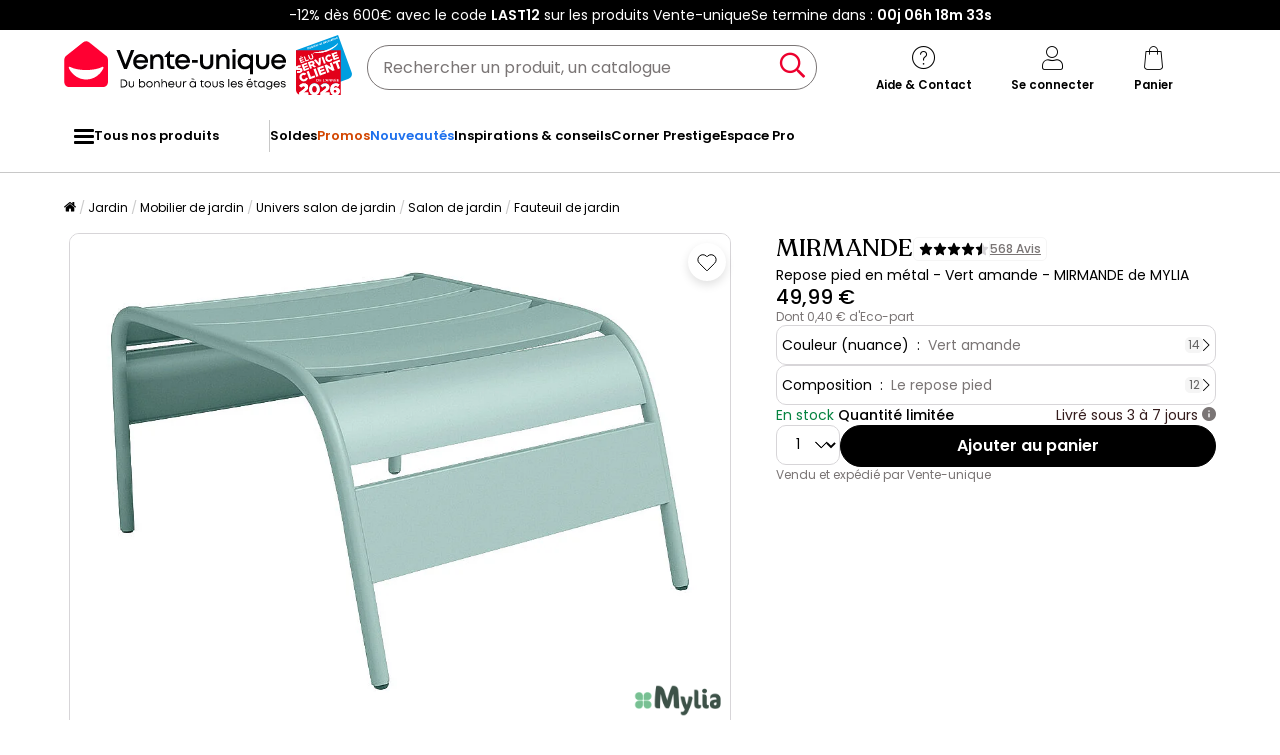

--- FILE ---
content_type: text/html; charset=UTF-8
request_url: https://www.vente-unique.com/p/repose-pied-en-metal-vert-51-x-60-x-32-cm-mirmande
body_size: 304934
content:
<!DOCTYPE html>
<html lang="fr-FR" prefix="og: http://ogp.me/ns#" data-culture="fr" >
<head>
    <meta charset="UTF-8"/>
    <meta name="viewport" content="width=device-width, initial-scale=1, maximum-scale=5"/>
    <meta name="format-detection" content="telephone=no">
    <title>Repose pied coloris vert  - 51 x 60 x 32 cm - MIRMANDE de MYLIA</title>
    <meta name="title" content="Repose pied coloris vert  - 51 x 60 x 32 cm - MIRMANDE de MYLIA"/>
    <meta name="description" content="Laissez-vous tenter par le repose pied MIRMANDE de MYLIA au coloris vert amande en métal traité anti-rouille pour profiter des beaux jours et vous détendre"/>
    <meta property="og:title" content="Repose pied coloris vert  - 51 x 60 x 32 cm - MIRMANDE de MYLIA"/>
    <meta property="og:description" content="Laissez-vous tenter par le repose pied MIRMANDE de MYLIA au coloris vert amande en métal traité anti-rouille pour profiter des beaux jours et vous détendre"/>
    <meta property="og:locale" content="fr_FR"/>
    <meta property="og:site_name" content="Vente-unique.com"/>
    <meta property="og:url" content="https://www.vente-unique.com/p/repose-pied-en-metal-vert-51-x-60-x-32-cm-mirmande"/>
    <meta property="fb:admins" content="754156380"/>
    <meta property="application-name" content="Vente-unique.com"/>
    <meta name="msapplication-TileColor" content="#ff0033"/>
    <meta name="theme-color" content="#ffffff"/>
    <meta property="twitter:card" content="summary"/>
    <meta property="twitter:site" content="Vente-unique.com"/>
    <meta property="twitter:description" content="Laissez-vous tenter par le repose pied MIRMANDE de MYLIA au coloris vert amande en métal traité anti-rouille pour profiter des beaux jours et vous détendre"/>
    <meta name="robots" content="index, follow"/>
    <meta property="og:image" content="https://cdn1.vente-unique.com/thumbnails/product/132/132701/medium/0/59307443.webp"/>
    <meta property="og:image:type" content="image/jpeg"/>
    <meta property="og:image:width" content="930"/>
    <meta property="og:image:height" content="698"/>
    <meta property="twitter:image" content="https://cdn1.vente-unique.com/thumbnails/product/132/132701/medium/0/59307443.webp"/>
    <meta property="twitter:image:width" content="930"/>
    <meta property="twitter:image:height" content="698"/>
    <meta property="og:type" content="product"/>
    <meta property="product:price:amount" content="49.99"/>
    <meta property="product:price:currency" content="EUR"/>
    <meta property="product:brand" content="MYLIA"/>
    <meta property="product:availability" content="in stock"/>
    <link rel="apple-touch-icon" href="https://cdn1.vente-unique.com/build/prod/default/favicon/apple-touch-icon.c8001683.png" type="image/png" sizes="180x180"/>
    <link rel="icon" href="https://cdn1.vente-unique.com/build/prod/default/favicon/favicon-512x512.5dbc5f6b.png" type="image/png" sizes="512x512"/>
    <link rel="icon" href="https://cdn1.vente-unique.com/build/prod/default/favicon/favicon-350x350.1f62ecb7.png" type="image/png" sizes="350x350"/>
    <link rel="icon" href="https://cdn1.vente-unique.com/build/prod/default/favicon/favicon-180x180.073b8eb3.png" type="image/png" sizes="180x180"/>
    <link rel="icon" href="https://cdn1.vente-unique.com/build/prod/default/favicon/favicon-48x48.f196cc3e.png" type="image/png" sizes="48x48"/>
    <link rel="icon" href="https://cdn1.vente-unique.com/build/prod/default/favicon/favicon-32x32.032a9bac.png" type="image/png" sizes="32x32"/>
    <link rel="icon" href="https://cdn1.vente-unique.com/build/prod/default/favicon/favicon-16x16.3df515f3.png" type="image/png" sizes="16x16"/>
    <link rel="mask-icon" href="https://cdn1.vente-unique.com/build/prod/default/favicon/safari-pinned-tab.1fd8f5b7.svg" type="image/png" color="#F20032"/>
    <link rel="msapplication-config" href="/browserconfig.xml"/>
    <link rel="manifest" href="/manifest.json"/>
    <link rel="search" href="/opensearch.xml" title="Vente-unique | Meuble, canapé, déco, jardin" type="application/opensearchdescription+xml"/>
    <link rel="canonical" href="https://www.vente-unique.com/p/repose-pied-en-metal-vert-51-x-60-x-32-cm-mirmande"/>
    <link rel="alternate" href="https://www.vente-unique.com/p/repose-pied-en-metal-vert-51-x-60-x-32-cm-mirmande" hreflang="fr-fr"/>
    <link rel="alternate" href="https://www.vente-unique.es/p/reposapies-de-metal-verde-almendra-51-x-60-x-32-cm-mirmande" hreflang="es-es"/>
    <link rel="alternate" href="https://www.kauf-unique.de/p/fussbank-metall-51-x-60-x-32-cm-hellgrun-mirmande" hreflang="de-de"/>
    <link rel="alternate" href="https://fr.vente-unique.be/p/repose-pied-en-metal-vert-51-x-60-x-32-cm-mirmande" hreflang="fr-be"/>
    <link rel="alternate" href="https://nl.vente-unique.be/p/voetensteun-mirmande-51-x-60-x-32-cm-metaal-amandelgroen" hreflang="nl-be"/>
    <link rel="alternate" href="https://fr.vente-unique.ch/p/repose-pied-en-metal-vert-51-x-60-x-32-cm-mirmande" hreflang="fr-ch"/>
    <link rel="alternate" href="https://de.vente-unique.ch/p/fussbank-metall-51-x-60-x-32-cm-hellgrun-mirmande" hreflang="de-ch"/>
    <link rel="alternate" href="https://it.vente-unique.ch/p/poggiapiedi-51-x-60-x-32-cm-in-metallo-verde-mandorla-mirmande" hreflang="it-ch"/>
    <link rel="alternate" href="https://www.kauf-unique.at/p/fussbank-metall-51-x-60-x-32-cm-hellgrun-mirmande" hreflang="de-at"/>
    <link rel="alternate" href="https://www.vente-unique.lu/p/repose-pied-en-metal-vert-51-x-60-x-32-cm-mirmande" hreflang="fr-lu"/>
    <link rel="alternate" href="https://www.vente-unique.nl/p/voetensteun-mirmande-51-x-60-x-32-cm-metaal-amandelgroen" hreflang="nl-nl"/>
    <link rel="alternate" href="https://www.vente-unique.it/p/poggiapiedi-51-x-60-x-32-cm-in-metallo-verde-mandorla-mirmande" hreflang="it-it"/>
    <link rel="alternate" href="https://www.vente-unique.pt/p/apoio-de-pes-em-metal-verde-amendoa-de-51-x-60-x-32-cm-mirmande" hreflang="pt-pt"/>
    <link rel="alternate" href="https://www.vente-unique.pl/p/podnozek-metalowy-w-kolorze-szarozielonym-51-x-60-x-32-cm-mirmande" hreflang="pl-pl"/>
    <link rel="alternate" href="https://www.vente-unique.dk/p/mirmande-metalfodskammel-mandel-gron-mirmande-fra-mylia" hreflang="da-dk"/>
    <link rel="alternate" href="https://www.vente-unique.se/p/mirmande-fotpall-i-metall-mandelgron-mirmande-fran-mylia" hreflang="sv-se"/>
    <script type="application/ld+json">{"@context":"https://schema.org/","@type":"BreadcrumbList","itemListElement":[{"@type":"ListItem","position":1,"name":"Jardin","item":"https://www.vente-unique.com/c/home-jardin"},{"@type":"ListItem","position":2,"name":"Mobilier de jardin","item":"https://www.vente-unique.com/c/mobilier-de-jardin"},{"@type":"ListItem","position":3,"name":"Univers salon de jardin","item":"https://www.vente-unique.com/c/categorie-salon-de-jardin"},{"@type":"ListItem","position":4,"name":"Salon de jardin","item":"https://www.vente-unique.com/c/salon-de-jardin"},{"@type":"ListItem","position":5,"name":"Fauteuil de jardin","item":"https://www.vente-unique.com/c/fauteuil-de-jardin"}]}</script>
    <script type="application/ld+json">{"@context":"https://schema.org/","@type":"Product","sku":"132701","category":"Salon de jardin","name":"Repose pied en métal - Vert amande - MIRMANDE de MYLIA","url":"https://www.vente-unique.com/p/repose-pied-en-metal-vert-51-x-60-x-32-cm-mirmande","description":"Apportez une touche d’élégance intemporelle à vos extérieurs avec le salon de jardin MIRMANDE de MYLIA. Conçu pour accompagner tous vos moments de détente en plein air, il allie robustesse et raffinement grâce à sa structure en métal finement travaillée, pensée pour durer saison après saison. Ses lignes épurées invitent naturellement au confort et à la convivialité.     Disponible en plusieurs coloris, il s’intègre facilement dans tous les espaces, qu’il s’agisse d’un petit balcon, d’une grande terrasse ou d’un jardin.     Sa structure en métal assure solidité et résistance au quotidien. Grâce à son traitement anti-UV et à sa finition mate qui limite les reflets du soleil, le salon MIRMANDE conserve tout son éclat même en cas d’exposition prolongée. Son traitement antirouille lui offre une excellente résistance aux intempéries pour un usage serein au quotidien. Pratiques, les fauteuils empilables se rangent en un instant et permettent de libérer l’espace avec simplicité.     Facile d'entretien, un simple coup de chiffon humide suffit pour le nettoyer et lui permettre de conserver son éclat jour après jour. Pour prolonger encore davantage la durée de vie de votre mobilier, il est conseillé de le ranger en hiver ou de le protéger à l’aide d’une housse adaptée.     Pensé pour créer un lieu de partage et de confort, le salon de jardin MIRMANDE sera votre meilleur allié pour profiter pleinement de chaque moment passé en extérieur.","itemCondition":"https://schema.org/NewCondition","gtin13":"3517920973262","offers":{"@type":"Offer","price":"49.99","priceCurrency":"EUR","priceValidUntil":"","availability":"https://schema.org/InStock","url":"https://www.vente-unique.com/p/repose-pied-en-metal-vert-51-x-60-x-32-cm-mirmande","seller":{"@type":"Organization","name":"Vente-unique","url":"https://www.vente-unique.com"}},"brand":{"@type":"Brand","name":"MYLIA"},"width":{"@type":"QuantitativeValue","value":"50"},"height":{"@type":"QuantitativeValue","value":"33"},"depth":{"@type":"QuantitativeValue","value":"61.5"},"weight":{"@type":"QuantitativeValue","value":"4.25"},"material":"Métal","color":"Vert amande","size":"Pouf","seatingCapacity":"1 place","image":"https://cdn1.vente-unique.com/thumbnails/product/132/132701/large/0/59307443.webp , https://cdn1.vente-unique.com/thumbnails/product/132/132701/large/0/59307442.webp , https://cdn1.vente-unique.com/thumbnails/product/132/132701/large/0/51750179.webp","aggregateRating":{"@type":"AggregateRating","ratingValue":"3.7","reviewCount":"14"},"review":[{"@type":"Review","reviewRating":{"@type":"Rating","ratingValue":"4","bestRating":"5"},"author":{"@type":"Person","name":"Cecile"},"reviewBody":"Bon produit mais pas certain que ce soit résistant aux intempéries"},{"@type":"Review","reviewRating":{"@type":"Rating","ratingValue":"5","bestRating":"5"},"author":{"@type":"Person","name":"Jean-Luc"},"reviewBody":"Produit tres solide avec une finition tres jolie"},{"@type":"Review","reviewRating":{"@type":"Rating","ratingValue":"5","bestRating":"5"},"author":{"@type":"Person","name":"Sandra"},"reviewBody":"Superbe couleur article correspondant à mes attentes."},{"@type":"Review","reviewRating":{"@type":"Rating","ratingValue":"5","bestRating":"5"},"author":{"@type":"Person","name":"Sandra"},"reviewBody":"Belle prestance pour ces 2 tables , faciles à déplacer , à entretenir et résistent à tous les temps sans dommage."},{"@type":"Review","reviewRating":{"@type":"Rating","ratingValue":"5","bestRating":"5"},"author":{"@type":"Person","name":"Nathalie"},"reviewBody":"Joli rendu et confortable"},{"@type":"Review","reviewRating":{"@type":"Rating","ratingValue":"5","bestRating":"5"},"author":{"@type":"Person","name":"Aurelie"},"reviewBody":"Comme d’habitude les produits Mylia sont vraiment de super qualité pour un rapport qualité prix top. J’aime leurs produits et leur résistance. Ces sièges apportent de la couleur à mon balcon et me ravissent"}]}</script>
                <script type="text/javascript">(function(){(function(e,r){var t=document.createElement("link");t.rel="preconnect";t.as="script";var n=document.createElement("link");n.rel="dns-prefetch";n.as="script";var i=document.createElement("script");i.id="spcloader";i.type="text/javascript";i["async"]=true;i.charset="utf-8";var o="https://sdk.privacy-center.org/"+e+"/loader.js?target_type=notice&target="+r;if(window.didomiConfig&&window.didomiConfig.user){var a=window.didomiConfig.user;var c=a.country;var d=a.region;if(c){o=o+"&country="+c;if(d){o=o+"&region="+d}}}t.href="https://sdk.privacy-center.org/";n.href="https://sdk.privacy-center.org/";i.src=o;var s=document.getElementsByTagName("script")[0];s.parentNode.insertBefore(t,s);s.parentNode.insertBefore(n,s);s.parentNode.insertBefore(i,s)})("55f12156-32e5-4ae8-bb19-230cb187bf21","E7wctWrD")})();</script>
<!-- newDataLayer -->
<script>
    let gtmEvents = [];
    newDataLayer = window.newDataLayer || [];gtmEvents.push({"trigger":"onLoad","need_user":true,"data_event":{"page":"\/p\/repose-pied-en-metal-vert-51-x-60-x-32-cm-mirmande","page_name":"Repose pied en m\u00e9tal - Vert amande - MIRMANDE de MYLIA","page_type":"page produit","page_category":"Jardin","page_sub_category":"Mobilier de jardin","page_sub_sub_category":"Univers salon de jardin","region":"fr_FR","product_type_id":130,"event":"page_view","template_name":"Product detail"},"type":"default"});gtmEvents.push({"tag_name":"none","trigger":"onLoad","need_user":false,"data_event":{"ecommerce":{"items":[{"item_id":"132701","item_name":"Repose pied en m\u00e9tal - Vert amande - MIRMANDE de MYLIA","item_category":"Jardin","item_category2":"Salon de jardin","item_category3":"Fauteuil de jardin","item_category5":"Vente-unique","item_brand":"MYLIA","item_rating":4.5,"item_variant":"Vert amande","price":41.33,"full_price":49.99,"index":1,"quantity":1,"in_stock":"yes","creative_slot":"0","item_list_name":"none","item_list_id":"p132701","p1":0}],"coupon":"","currency":"EUR"},"event":"view_item","template_name":"Product detail"},"clear_instruction":"ecommerce","type":"product","view_event_name":"view_item","click_event_name":"select_item"});let productsJs = [];    productsJs = {"132701":{"id":"132701","item":"132701","name":"Repose pied en m\u00e9tal - Vert amande -","category":"Salon jardin","variant":"Vert amande","price":41.33,"brand":"MYLIA","seller_id":1,"seller_name":"Vente-unique"},"586019":{"id":"586019","item":"586019","name":"Fauteuil jardin Textil\u00e8ne \"Cordoba\" -","category":"Salon jardin","variant":"Vert","price":50.83,"brand":"Habitat et jardin","seller_id":241,"seller_name":"Habitat et jardin","list":"product","position":1},"2442511":{"id":"2442511","item":"2442511","name":"Lot de 2 fauteuils de jardin \"Ania\" -","category":"Salon jardin","variant":"Vert","price":40.83,"brand":"Habitat et jardin","seller_id":241,"seller_name":"Habitat et jardin","list":"product","position":2},"3510155":{"id":"3510155","item":"3510155","name":"Fauteuil salon ext\u00e9rieur m\u00e9tal Phuket","category":"Salon jardin","variant":"Kaki","price":97.05,"brand":"HESPERIDE","seller_id":215,"seller_name":"Le d\u00e9p\u00f4t Bailleul","list":"product","position":3},"4023464":{"id":"4023464","item":"4023464","name":"Module Canap\u00e9 de Jardin \"Copacabana\"","category":"Salon jardin","variant":"Kaki","price":225,"brand":"ebuy24","seller_id":1041,"seller_name":"Ebuy24","list":"product","position":4},"3220612":{"id":"3220612","item":"3220612","name":"Table de jardin L.80 cm en m\u00e9tal -","category":"Salle \u00e0 manger jardin","variant":"Vert amande","price":90.4,"brand":"MYLIA","seller_id":1,"seller_name":"Vente-unique","list":"product","position":1},"3798017":{"id":"3798017","item":"3798017","name":"Table basse en aluminium avec plateau","category":"Salon jardin","variant":"Beige","price":563.25,"seller_id":5679,"seller_name":"Geese Home","list":"product","position":2},"3366658":{"id":"3366658","item":"3366658","name":"Tapis d'ext\u00e9rieur & int\u00e9rieur Kaleo","category":"Tapis","variant":"Cr\u00e8me","price":81.66,"brand":"Benuta","seller_id":289,"seller_name":"benuta","list":"product","position":3},"4044005":{"id":"4044005","item":"4044005","name":"Applique Murale Ext\u00e9rieure Benny avec","category":"Eclairage ext\u00e9rieur","variant":"Noir","price":35.99,"brand":"Ledkia","seller_id":425,"seller_name":"Ledkia lighting","list":"product","position":4},"738545":{"id":"738545","item":"738545","name":"Parasol octogonal inclinable \u00d8 2,65 x","category":"Parasol","variant":"Noir","price":63.25,"brand":"Outsunny","seller_id":89,"seller_name":"Aosom","list":"product","position":5},"3246260":{"id":"3246260","item":"3246260","name":"Jardini\u00e8re anthracite 32x27,5x75 cm","category":"Jardini\u00e8re","variant":"Gris anthracite","price":61.63,"brand":"Clicnbuy","seller_id":5309,"seller_name":"Clicnbuy","list":"product","position":6},"1280733":{"id":"1280733","item":"1280733","name":"Table de jardin en fils de r\u00e9sine","category":"Salon jardin","variant":"Terracotta","price":32.96,"brand":"MYLIA","seller_id":1,"seller_name":"Vente-unique","list":"product","position":7},"4105856":{"id":"4105856","item":"4105856","name":"Tapis Kansas int\u00e9rieur ext\u00e9rieur jute","category":"Tapis","variant":"Naturel clair","price":55.83,"brand":"the carpet","seller_id":6879,"seller_name":"The Carpet","list":"product","position":8},"3049437":{"id":"3049437","item":"3049437","name":"Applique murale ext\u00e9rieure rouille","category":"Eclairage ext\u00e9rieur","variant":"Orange","price":36.67,"brand":"Trio","seller_id":5549,"seller_name":"Bo\u00eete \u00e0 design","list":"product","position":9},"2739087":{"id":"2739087","item":"2739087","name":"Parasol octogonal inclinable \u00d8 2,67 x","category":"Parasol","variant":"Kaki","price":53.25,"brand":"Outsunny","seller_id":89,"seller_name":"Aosom","list":"product","position":10}};</script>
<!-- End newDataLayer --><script src="https://cdn1.vente-unique.com/build/prod/front/runtime.eeb1241b.js"></script><script src="https://cdn1.vente-unique.com/build/prod/front/tracking.751880a9.js"></script><!-- Google Tag Manager -->
            <script>(function(w,d,s,l,i){w[l]=w[l]||[];w[l].push({'gtm.start':
                    new Date().getTime(),event:'gtm.js'});var f=d.getElementsByTagName(s)[0],
                j=d.createElement(s),dl=l!='dataLayer'?'&l='+l:'';j.async=true;j.src=
                'https://metrics.vente-unique.com/04hqyr7jfcda2qu.js?awl='+i.replace(/^GTM-/, '')+dl;f.parentNode.insertBefore(j,f);
            })(window,document,'script','newDataLayer','GTM-MZRFW8W');</script>
                                    <style>.panel-container {
                opacity: 0;
            }</style>

        <link rel="preconnect" href="https://fonts.googleapis.com">
        <link rel="preconnect" href="https://fonts.gstatic.com">
        <link rel="preconnect" href="https://cdn1.vente-unique.com">

        
        <link rel="preload" href="https://fonts.googleapis.com/css2?family=Poppins:ital,wght@0,400;0,500;0,600&display=block" as="style" onload="this.rel='stylesheet'">
        <noscript>
            <link rel="stylesheet" href="https://fonts.googleapis.com/css2?family=Poppins:ital,wght@0,400;0,500;0,600&display=block">
        </noscript>

        <!-- FONT LOCAL-->
        <link rel="preload" as="font" href="https://cdn1.vente-unique.com/fonts/vu/venteunique_6_24.woff2" type="font/woff2" crossorigin="anonymous">
    
        <link rel="stylesheet" href="https://cdn1.vente-unique.com/build/prod/front/40986.675e05f2.css"><link rel="stylesheet" href="https://cdn1.vente-unique.com/build/prod/front/13413.e810d88f.css"><link rel="stylesheet" href="https://cdn1.vente-unique.com/build/prod/front/78338.f7abcb63.css"><link rel="stylesheet" href="https://cdn1.vente-unique.com/build/prod/front/51605.f0e884cf.css"><link rel="stylesheet" href="https://cdn1.vente-unique.com/build/prod/front/product.48d7c06c.css">

    
    <style>
            </style>
</head>

<body class=" product  FR fr  escda" data-id="132701" data-offset="0">

<!-- Google Tag Manager (noscript) -->
            <noscript><iframe src="https://metrics.vente-unique.com/ns.html?id=GTM-MZRFW8W" height="0" width="0"
              style="display:none;visibility:hidden"></iframe></noscript>
    
    


                <div id="wf-ad"
         class="full-width "
         style="background-color: #000000; color: #FFFFFF; "
         data-id="1980"
         data-has-timer="1"
    >
        <div class="breakout">
            <div class="wf-ad__container">
                <div class="wf-ad__content">
                    <p>-12% dès 600€ avec le code <strong>LAST12</strong> sur les produits Vente-unique</p>


                                            <div class="countdown-container ad">
                            <span>Se termine dans&nbsp;:&nbsp; </span>

                            <div id="countdown-ad-1980" class="none bold" data-timeto="1769036340">
                                <span class="days" data-shortname="j"></span>
                                <span class="hours" data-shortname="h"></span>
                                <span class="minutes" data-shortname="m"></span>
                                <span class="seconds" data-shortname="s"></span>
                            </div>
                        </div>
                                    </div>
            </div>
        </div>
    </div>

    
        <div class="content-grid">

                    <div class="header-sticky-replace"></div>
<header class="breakout">
    
    <div class="header-line">
        <div class="burger-icon-container" id="js-mobile-burger-button">
            <button class="burger-button" aria-label="Menu">
    <span class="burger-icon">
        <span class="burger-icon__first-bar"></span>
        <span class="burger-icon__second-bar"></span>
        <span class="burger-icon__third-bar"></span>
    </span>
</button>
<span>Menu</span>

        </div>

        

<div class="logo-container">
    <a class="logo--link wf-track" href="/" title="N°1 de la vente de mobilier en ligne" data-wf-category="Global site" data-wf-action="Haut de page fixe" data-wf-label="Logo">
        
                    <img class="img-fluid" id="logo" src="https://cdn1upload.vente-unique.com/logo/logo_20230920190116040.svg" alt="N°1 de la vente de mobilier en ligne">
                
    </a>

    
    <img class="img-fluid" id="escda" src="https://cdn1.vente-unique.com/build/prod/default/escda/fr_fr/logo_escda-2026.5b7e54ff.svg" alt="escda"/>

</div>


        <div class="header-search-container">
            
<form method="get" action="/search" autocomplete="off" novalidate="novalidate" class="search-form">
    <div class="input-group">
        <input type="text" name="q" value="" class="search-input" aria-label="Rechercher un produit, un catalogue" placeholder="Rechercher un produit, un catalogue">
        <span class="clear-button" aria-label="Clear input" title="Clear input">×</span>
        <button class="search-button" type="submit" aria-label="Rechercher un produit, un catalogue"><span class="vuicon vuicon-search"></span></button>
    </div>
    <div class="search-result-container none">
        <div class="search-result-bar">
            <span class="search-result-bar__title">Résultats de votre recherche&nbsp;:&nbsp;<span id="search-result-loader" class="none vuicon vuicon-spinner vuicon-pulse"></span></span>
            <span id="search-result-bar__close" class="button button-secondary">Fermer</span></div>
        <div class="search-result-panels">
            <div class="col-1">
                <div class="search-result-panel search-result-panel__catalog">
                    <div class="search-result__title">Catalogues</div>
                    <div id="search-catalog-no-result" class="none">Aucun catalogue ne correspond à votre recherche</div>
                    <ul id="search-result-panel__catalog__content"></ul>
                </div>
            </div>
            <div class="col-2">
                <div class="search-result-panel search-result-panel__product">
                    <div class="search-result__title product"><span>Produits</span><span id="header-search-see-all-products" data-url="https://www.vente-unique.com/search">Voir tous les produits</span></div>
                    <div id="search-product-no-result" class="none">Aucun produit ne correspond à votre recherche</div>
                    <ul id="search-result-panel__product__content"></ul>
                </div>
            </div>
        </div>
    </div>
</form>

        </div>

        <div class="header-icon-container">
            <div class="header-help-icon" id="header-help">
                <span data-o="L3MvY29udGFjdA==" class="wf-link header-help__link wf-track" data-wf-category="Global site" data-wf-action="Haut de page fixe" data-wf-label="Icone contact" id="header-help__link">
                    <span class="vuicon vuicon-help"></span>
                    <span class="header-icon__text">Aide &amp; Contact</span>
                </span>
            </div>
            <div class="header-account-icon" id="header-account">
                <span class="header-account__link wf-track" id="header-account__link" data-wf-category="Global site" data-wf-action="Haut de page fixe" data-wf-label="Icone Login">
                    <span class="icons-profile-container" id="js-icons-profile-container">
                        <span class="vuicon vuicon-profile"></span>
                        <svg xmlns="http://www.w3.org/2000/svg" width="14" height="12" viewBox="0 0 14 12" fill="none" class="checkmark none">
                            <path d="M11.4999 2.49682C11.7484 2.7409 11.7484 3.13663 11.4999 3.38071L6.49531 9.31316C6.37597 9.43038 6.21411 9.49622 6.04533 9.49622C5.87656 9.49622 5.7147 9.43038 5.59536 9.31316L2.49988 6.38069C2.25136 6.13661 2.25136 5.74089 2.49988 5.49681C2.74839 5.25273 3.15132 5.25273 3.39983 5.49681L6.04533 7.98734L10.5999 2.49682C10.8484 2.25275 11.2514 2.25275 11.4999 2.49682Z" fill="#F4012F"/>
                            <path fill-rule="evenodd" clip-rule="evenodd"
                                  d="M6.04533 7.98734L3.39983 5.49681C3.39441 5.49148 3.38889 5.48627 3.38332 5.48117C3.37771 5.47604 3.37203 5.47102 3.36627 5.46612C3.11628 5.2532 2.7375 5.26343 2.49988 5.49681C2.25136 5.74089 2.25136 6.13661 2.49988 6.38069L5.59536 9.31316C5.7147 9.43038 5.87656 9.49622 6.04533 9.49622C6.21411 9.49622 6.37597 9.43038 6.49531 9.31316L11.4999 3.38071C11.5255 3.35551 11.5485 3.32871 11.5689 3.30062C11.7457 3.05655 11.7227 2.71571 11.4999 2.49682L12.9013 1.06993C13.9181 2.06861 13.9471 3.68447 12.9881 4.71828L8.024 10.6028C7.98374 10.6505 7.94127 10.6963 7.89672 10.7401C7.39965 11.2283 6.73302 11.4962 6.04532 11.4962C5.36558 11.4962 4.70641 11.2344 4.21122 10.7569L1.1244 7.83262C1.11567 7.82435 1.10702 7.81601 1.09845 7.80759C0.0518194 6.77965 0.0518194 5.09785 1.09845 4.06991C2.1183 3.06827 3.7532 3.06174 4.78107 4.05032L5.86566 5.07138L9.0606 1.21991C9.10399 1.1676 9.15002 1.11754 9.1985 1.06992C10.225 0.0617118 11.8747 0.061715 12.9013 1.06993L11.4999 2.49682C11.2568 2.25807 10.866 2.25286 10.6164 2.48118C10.6108 2.48628 10.6053 2.49149 10.5999 2.49682L6.04533 7.98734Z"
                                  fill="white"
                            />
                        </svg>
                    </span>
                    <span class="header-icon__text">Se connecter</span>
                </span>
                <div id="subscription-popin-placeholder"></div>
                <div id="login-popin-placeholder"></div>
                <div id="navigation-popin-placeholder"></div>
            </div>
            <div class="header-cart-icon" id="header-cart">
                <span data-o="L2NhcnQ=" class="wf-link header-cart__link wf-track" id="header-cart__link" data-wf-category="Global site" data-wf-action="Haut de page fixe" data-wf-label="Icone Panier">
                    <span class="vuicon vuicon-cart relative"></span>
                    <span class="header-icon__text">Panier</span>
                </span>
            </div>
        </div>

    </div>
</header>

<div class="cross-close-account"><span class="vuicon vuicon-times"></span></div>
<div id="header-account__content">
    <div class="text-center"><span class="vuicon vuicon-spinner vuicon-pulse vuicon-2x"></span></div>
</div>




<nav class="full-width header-menu-container">
    <section class="breakout" data-controller="symfony--ux-vue--vue" data-symfony--ux-vue--vue-component-value="HeaderMenu" data-symfony--ux-vue--vue-props-value="{&quot;titleAllProducts&quot;:&quot;Tous nos produits&quot;,&quot;menuLevel1Items&quot;:[{&quot;title&quot;:&quot;Soldes&quot;,&quot;url&quot;:&quot;L2Mvc29sZGVz&quot;,&quot;cssClass&quot;:&quot;&quot;},{&quot;title&quot;:&quot;Promos&quot;,&quot;url&quot;:&quot;L2MvcHJvbW90aW9ucw==&quot;,&quot;cssClass&quot;:&quot;menu-item--promo&quot;},{&quot;title&quot;:&quot;Nouveaut\u00e9s&quot;,&quot;url&quot;:&quot;L2Mvbm91dmVhdXRlcw==&quot;,&quot;cssClass&quot;:&quot;menu-item--new&quot;},{&quot;title&quot;:&quot;Inspirations &amp; conseils&quot;,&quot;url&quot;:&quot;L2MvaW5zcGlyYXRpb25zLWNvbnNlaWxz&quot;,&quot;cssClass&quot;:&quot;&quot;},{&quot;title&quot;:&quot;Corner Prestige&quot;,&quot;url&quot;:&quot;L2MvY29ybmVyLXByZXN0aWdl&quot;,&quot;cssClass&quot;:&quot;&quot;},{&quot;title&quot;:&quot;Espace Pro&quot;,&quot;url&quot;:&quot;L3MvZXNwYWNlLXByby1wcmVzZW50YXRpb24=&quot;,&quot;cssClass&quot;:&quot;&quot;}]}">
        <ul class="header-menu-placeholder__links" itemscope itemtype="https://schema.org/SiteNavigationElement" style="display: none">
                                <li itemprop="name">
        <a itemprop="url" href="/c/home-jardin" title="Jardin">
            Jardin
        </a>
    </li>

                    
                <li itemprop="name">
        <a itemprop="url" href="/c/amenagement-de-jardin" title="Aménagement de jardin">
            Aménagement de jardin
        </a>
    </li>

            
                <li itemprop="name">
        <a itemprop="url" href="/c/portail" title="Portail">
            Portail
        </a>
    </li>

            
    
                <li itemprop="name">
        <a itemprop="url" href="/c/abri-de-jardin" title="Abri de jardin">
            Abri de jardin
        </a>
    </li>

            
    
                <li itemprop="name">
        <a itemprop="url" href="/c/studio-de-jardin" title="Studio de jardin">
            Studio de jardin
        </a>
    </li>

            
    
                <li itemprop="name">
        <a itemprop="url" href="/c/veranda-et-couverture-de-jardin" title="Pergola">
            Pergola
        </a>
    </li>

            
    
                <li itemprop="name">
        <a itemprop="url" href="/c/tonnelle-pergola" title="Tonnelle et kiosque">
            Tonnelle et kiosque
        </a>
    </li>

            
    
                <li itemprop="name">
        <a itemprop="url" href="/c/carport" title="Carport">
            Carport
        </a>
    </li>

            
    
                <li itemprop="name">
        <a itemprop="url" href="/c/garage" title="Garage">
            Garage
        </a>
    </li>

            
    
                <li itemprop="name">
        <a itemprop="url" href="/c/haies-occultantes" title="Clôture et occultation">
            Clôture et occultation
        </a>
    </li>

            
    
    
                <li itemprop="name">
        <a itemprop="url" href="/c/mobilier-de-jardin" title="Mobilier de jardin">
            Mobilier de jardin
        </a>
    </li>

            
                <li itemprop="name">
        <a itemprop="url" href="/c/salon-de-jardin" title="Salon de jardin">
            Salon de jardin
        </a>
    </li>

            
    
                <li itemprop="name">
        <a itemprop="url" href="/c/salle-a-manger-jardin" title="Salle à manger de jardin">
            Salle à manger de jardin
        </a>
    </li>

            
    
                <li itemprop="name">
        <a itemprop="url" href="/c/fauteuil-suspendu" title="Fauteuil suspendu">
            Fauteuil suspendu
        </a>
    </li>

            
    
                <li itemprop="name">
        <a itemprop="url" href="/c/bain-de-soleil" title="Bain de soleil">
            Bain de soleil
        </a>
    </li>

            
    
    
                <li itemprop="name">
        <a itemprop="url" href="/c/jardinage-2" title="Jardinage">
            Jardinage
        </a>
    </li>

            
                <li itemprop="name">
        <a itemprop="url" href="/c/serre-de-jardin" title="Serre de jardin">
            Serre de jardin
        </a>
    </li>

            
    
                <li itemprop="name">
        <a itemprop="url" href="/c/jardiniere" title="Jardinière">
            Jardinière
        </a>
    </li>

            
    
                <li itemprop="name">
        <a itemprop="url" href="/c/recuperateur-deau" title="Récupérateur d&#039;eau">
            Récupérateur d&#039;eau
        </a>
    </li>

            
    
                <li itemprop="name">
        <a itemprop="url" href="/c/outil-de-jardinage" title="Outil de jardinage">
            Outil de jardinage
        </a>
    </li>

            
    
    
                <li itemprop="name">
        <a itemprop="url" href="/c/accessoire-et-equipement-de-jardin" title="Accessoire et équipement de jardin">
            Accessoire et équipement de jardin
        </a>
    </li>

            
                <li itemprop="name">
        <a itemprop="url" href="/c/rangement-de-jardin" title="Rangement de jardin">
            Rangement de jardin
        </a>
    </li>

            
    
                <li itemprop="name">
        <a itemprop="url" href="/c/brasero" title="Brasero">
            Brasero
        </a>
    </li>

            
    
                <li itemprop="name">
        <a itemprop="url" href="/c/parasol-chauffant" title="Parasol chauffant">
            Parasol chauffant
        </a>
    </li>

            
    
                <li itemprop="name">
        <a itemprop="url" href="/c/decoration-et-rangement" title="Décoration jardin">
            Décoration jardin
        </a>
    </li>

            
    
    
                <li itemprop="name">
        <a itemprop="url" href="/c/promotions-jardin-bricolage" title="Promotions Jardin">
            Promotions Jardin
        </a>
    </li>

            
    
    
                    </ul>
    </section>
</nav>

        
                    <div class="overlay"></div>
        
                <div class="breakout">
    <div id="breadcrumb">
        <div class="fade-after row"></div>
        <nav>
            <ol class="breadcrumb">
                                    <li class="home-breadcrumb-mobile"><a href="/" aria-label="Accueil"><span class="vuicon vuicon-home"></span></a></li>
                                            <li><a href="/c/home-jardin" title="Jardin" data-id="38901">Jardin</a></li>
                                            <li><a href="/c/mobilier-de-jardin" title="Mobilier de jardin" data-id="743">Mobilier de jardin</a></li>
                                            <li><a href="/c/categorie-salon-de-jardin" title="Univers salon de jardin" data-id="38961">Univers salon de jardin</a></li>
                                            <li><a href="/c/salon-de-jardin" title="Salon de jardin" data-id="697">Salon de jardin</a></li>
                                            <li><a href="/c/fauteuil-de-jardin" title="Fauteuil de jardin" data-id="4105">Fauteuil de jardin</a></li>
                                                                    </ol>
        </nav>
    </div>
</div>


            
                <div data-controller="symfony--ux-vue--vue" data-symfony--ux-vue--vue-component-value="Product/InitSearchProduct" data-symfony--ux-vue--vue-props-value="{&quot;productId&quot;:132701}"></div>

    <div class="flex-column-gap-between-section breakout">

        <div class="flex-column-gap-large">
        
<section id="product-information-section">
    <div class="product-information-flex-container">
        <div class="product-flex-container product-gallery-container flex-column-gap-large">
            
                <div class="static-banner share-wishlist-picto">
            <span data-productId="132701"
                  data-add-wishlist-url="/secure/no-cache-add-product-to-wishlist"
                  data-remove-wishlist-url="/secure/no-cache-remove-product-to-wishlist"
                  class="share-link wishlist wf-track"
                  data-wf-category="product"
                  data-wf-action="Ajout/Suppression wishlist" data-wf-label="ProductBox - Bouton Ajout/Suppression wishlist"
            >
                <svg xmlns="http://www.w3.org/2000/svg" width="22" height="22" viewBox="0 0 22 22" fill="none" class="wishlist-heart" data-wishlist-product="132701">
                  <path d="M3.34257 5.17595C5.29348 3.22504 8.45651 3.22504 10.4074 5.17595L11 5.76852L11.5926 5.17595C13.5435 3.22504 16.7065 3.22504 18.6574 5.17595C20.6083 7.12685 20.6083 10.2899 18.6574 12.2408L11.3241 19.5741C11.2381 19.6601 11.1216 19.7084 11 19.7084C10.8784 19.7084 10.7619 19.6601 10.6759 19.5741L3.34257 12.2408C1.39167 10.2899 1.39167 7.12685 3.34257 5.17595Z" fill="currentColor"/>
                </svg>
            </span>
        </div>
    
        <div class="product-gallery slider placeholder">
                                
                                        
                            <div class="product-image-container  " id="">
        
                <img width="1024" height="768"
             src="https://cdn1.vente-unique.com/thumbnails/product/132/132701/large/0/59307443.webp"
             data-id-zoom="zoom-59307443"
             data-gallery-index="1"
             alt="Repose pied en métal - Vert amande - MIRMANDE de MYLIA"
             class="center-block img-fluid lazyload">
                <div class="picto-brand">
            <img
                width="100"
                height="40"
                class="center-block img-fluid lazyload"
                data-src="https://cdn1.vente-unique.com/thumbnails/brand/839/brand/xs/mylia_20230209100106086.png" alt="MYLIA"
                src="https://cdn1.vente-unique.com/thumbnails/default/100/40/default_fr_FR.jpg"
            >
        </div>
        </div>

            
                                                                <div class="product_description__benefits product_description__benefits--desktop">
    <span class="benefits-title">Ce qui le rend unique</span>

    <ul>
                    <li><p>Pratique (fauteuils empilables)</p></li>
                    <li><p>Traitement antirouille</p></li>
                    <li><p>Facile d'entretien</p></li>
            </ul>
</div>

                                                            
                                        
                            <div class="product-image-container  " id="">
        
                <img width="1024" height="768"
             data-src="https://cdn1.vente-unique.com/thumbnails/product/132/132701/large/0/59307442.webp"
             src="https://cdn1.vente-unique.com/thumbnails/default/1024/768/default_fr_FR.jpg"
             data-id-zoom="zoom-59307442"
             data-gallery-index="2"
             alt="Repose pied en métal - Vert amande - MIRMANDE de MYLIA"
             class="center-block img-fluid lazyload">
            </div>

            
                                            
                                        
                            <div class="product-image-container  " id="">
        
                <img width="1024" height="768"
             data-src="https://cdn1.vente-unique.com/thumbnails/product/132/132701/large/0/51750179.webp"
             src="https://cdn1.vente-unique.com/thumbnails/default/1024/768/default_fr_FR.jpg"
             data-id-zoom="zoom-51750179"
             data-gallery-index="3"
             alt="Repose pied en métal - Vert amande - MIRMANDE de MYLIA"
             class="center-block img-fluid lazyload">
            </div>

            
                        </div>

        
    <div id="gallery-zoom-links" class="none fancybox__thumbs">
                                                <a href="https://cdn1.vente-unique.com/thumbnails/product/132/132701/raw/0/59307443.webp"
                   id="zoom-59307443"></a>
                                                            <a href="https://cdn1.vente-unique.com/thumbnails/product/132/132701/raw/0/59307442.webp"
                   id="zoom-59307442"></a>
                                                            <a href="https://cdn1.vente-unique.com/thumbnails/product/132/132701/raw/0/51750179.webp"
                   id="zoom-51750179"></a>
                        </div>


            <div class="flex-column-gap-large desktop-only">
                <div data-controller="symfony--ux-vue--vue" data-symfony--ux-vue--vue-component-value="Product/Description" data-symfony--ux-vue--vue-props-value="{&quot;productId&quot;:132701,&quot;type&quot;:&quot;summary&quot;}"></div>
                <div data-controller="symfony--ux-vue--vue" data-symfony--ux-vue--vue-component-value="Product/Description" data-symfony--ux-vue--vue-props-value="{&quot;productId&quot;:132701,&quot;type&quot;:&quot;detail&quot;}"></div>
                <div style="display: contents" data-controller="symfony--ux-vue--vue" data-symfony--ux-vue--vue-component-value="Product/BrandAndRange" data-symfony--ux-vue--vue-props-value="{&quot;productId&quot;:132701,&quot;brandId&quot;:839,&quot;isPrestige&quot;:true}"></div>
                <div class="tab-content" id="delivery_tab_container">
                                            <div class="tab-title" id="delivery_tab">
                            <h2>Modes de livraison</h2>
                            <svg xmlns="http://www.w3.org/2000/svg" width="24" height="25" viewBox="0 0 24 25" fill="none">
                                <path fill-rule="evenodd" clip-rule="evenodd" d="M12 6.75024C12.2761 6.75024 12.5 6.9741 12.5 7.25024V12.2503H17.5C17.7761 12.2503 18 12.4741 18 12.7503C18 13.0264 17.7761 13.2503 17.5 13.2503H12.5V18.2502C12.5 18.5264 12.2761 18.7502 12 18.7502C11.7238 18.7502 11.5 18.5264 11.5 18.2502V13.2503H6.5C6.22386 13.2503 6 13.0264 6 12.7503C6 12.4741 6.22386 12.2503 6.5 12.2503H11.5V7.25024C11.5 6.9741 11.7238 6.75024 12 6.75024Z" fill="black"/>
                            </svg>
                        </div>
                        <div class="content" id="delivery_tab_content"></div>
                                    </div>

                
                                    <div class="ref-container flex-column-gap-extra-small">
        <div>Réf. 132701</div>
                <div class="product_description__catalog_link"><a href="/c/salon-de-jardin" title="voir tous nos produits: Salon de jardin">Retrouvez notre catalogue : Salon de jardin</a></div>
    </div>

            </div>
        </div>
        <div class="product-flex-container product-information-container" data-product-id="132701">
            <div class="flex-column-gap-extra-small">
                <div class="model-container">
                    <span class="model-title">MIRMANDE</span>                                            <div class="product-information-testimonial-container">
                            <a href="#testimonial_tab_content" class="testimonial-tab-link">
                                <div class="testimonial-stars-prestige-container flex-gap-extra-small">
    <div class="testimonial-stars-prestige--star">
                            
                                                                                                                                        <svg xmlns="http://www.w3.org/2000/svg" width="14" height="14" viewBox="0 0 14 14" fill="none">
                            <g clip-path="url(#clip0_6991_10154)">
                                <path d="M6.99992 11.2006L10.018 13.1108C10.36 13.3294 10.8064 13.2166 11.0149 12.8588C11.1145 12.6881 11.1457 12.4835 11.1019 12.2891L10.3016 8.69765L12.9715 6.28144C13.2748 6.00688 13.3075 5.52698 13.0451 5.20965C12.9209 5.05992 12.7459 4.96659 12.557 4.94986L9.04421 4.63758L7.6697 1.23941C7.51136 0.852849 7.08318 0.673957 6.71372 0.839627C6.542 0.916628 6.40522 1.05974 6.33162 1.23941L4.95601 4.62552L1.44318 4.93781C1.04361 4.97281 0.746633 5.34031 0.780457 5.75838C0.79644 5.95594 0.885273 6.13911 1.02875 6.269L3.69784 8.68909L2.89834 12.2805C2.80653 12.6885 3.04776 13.0972 3.43766 13.1933C3.6235 13.2392 3.81938 13.2065 3.98218 13.1023L7.00029 11.2002L6.99992 11.2006Z" fill="black"/>
                            </g>
                            <defs>
                                <clipPath id="clip0_6991_10154">
                                    <rect width="14" height="14" fill="white"/>
                                </clipPath>
                            </defs>
                        </svg>
                                                                                                                                                    <svg xmlns="http://www.w3.org/2000/svg" width="14" height="14" viewBox="0 0 14 14" fill="none">
                            <g clip-path="url(#clip0_6991_10154)">
                                <path d="M6.99992 11.2006L10.018 13.1108C10.36 13.3294 10.8064 13.2166 11.0149 12.8588C11.1145 12.6881 11.1457 12.4835 11.1019 12.2891L10.3016 8.69765L12.9715 6.28144C13.2748 6.00688 13.3075 5.52698 13.0451 5.20965C12.9209 5.05992 12.7459 4.96659 12.557 4.94986L9.04421 4.63758L7.6697 1.23941C7.51136 0.852849 7.08318 0.673957 6.71372 0.839627C6.542 0.916628 6.40522 1.05974 6.33162 1.23941L4.95601 4.62552L1.44318 4.93781C1.04361 4.97281 0.746633 5.34031 0.780457 5.75838C0.79644 5.95594 0.885273 6.13911 1.02875 6.269L3.69784 8.68909L2.89834 12.2805C2.80653 12.6885 3.04776 13.0972 3.43766 13.1933C3.6235 13.2392 3.81938 13.2065 3.98218 13.1023L7.00029 11.2002L6.99992 11.2006Z" fill="black"/>
                            </g>
                            <defs>
                                <clipPath id="clip0_6991_10154">
                                    <rect width="14" height="14" fill="white"/>
                                </clipPath>
                            </defs>
                        </svg>
                                                                                                                                                    <svg xmlns="http://www.w3.org/2000/svg" width="14" height="14" viewBox="0 0 14 14" fill="none">
                            <g clip-path="url(#clip0_6991_10154)">
                                <path d="M6.99992 11.2006L10.018 13.1108C10.36 13.3294 10.8064 13.2166 11.0149 12.8588C11.1145 12.6881 11.1457 12.4835 11.1019 12.2891L10.3016 8.69765L12.9715 6.28144C13.2748 6.00688 13.3075 5.52698 13.0451 5.20965C12.9209 5.05992 12.7459 4.96659 12.557 4.94986L9.04421 4.63758L7.6697 1.23941C7.51136 0.852849 7.08318 0.673957 6.71372 0.839627C6.542 0.916628 6.40522 1.05974 6.33162 1.23941L4.95601 4.62552L1.44318 4.93781C1.04361 4.97281 0.746633 5.34031 0.780457 5.75838C0.79644 5.95594 0.885273 6.13911 1.02875 6.269L3.69784 8.68909L2.89834 12.2805C2.80653 12.6885 3.04776 13.0972 3.43766 13.1933C3.6235 13.2392 3.81938 13.2065 3.98218 13.1023L7.00029 11.2002L6.99992 11.2006Z" fill="black"/>
                            </g>
                            <defs>
                                <clipPath id="clip0_6991_10154">
                                    <rect width="14" height="14" fill="white"/>
                                </clipPath>
                            </defs>
                        </svg>
                                                                                                                                                    <svg xmlns="http://www.w3.org/2000/svg" width="14" height="14" viewBox="0 0 14 14" fill="none">
                            <g clip-path="url(#clip0_6991_10154)">
                                <path d="M6.99992 11.2006L10.018 13.1108C10.36 13.3294 10.8064 13.2166 11.0149 12.8588C11.1145 12.6881 11.1457 12.4835 11.1019 12.2891L10.3016 8.69765L12.9715 6.28144C13.2748 6.00688 13.3075 5.52698 13.0451 5.20965C12.9209 5.05992 12.7459 4.96659 12.557 4.94986L9.04421 4.63758L7.6697 1.23941C7.51136 0.852849 7.08318 0.673957 6.71372 0.839627C6.542 0.916628 6.40522 1.05974 6.33162 1.23941L4.95601 4.62552L1.44318 4.93781C1.04361 4.97281 0.746633 5.34031 0.780457 5.75838C0.79644 5.95594 0.885273 6.13911 1.02875 6.269L3.69784 8.68909L2.89834 12.2805C2.80653 12.6885 3.04776 13.0972 3.43766 13.1933C3.6235 13.2392 3.81938 13.2065 3.98218 13.1023L7.00029 11.2002L6.99992 11.2006Z" fill="black"/>
                            </g>
                            <defs>
                                <clipPath id="clip0_6991_10154">
                                    <rect width="14" height="14" fill="white"/>
                                </clipPath>
                            </defs>
                        </svg>
                                                                                                                                                    <svg xmlns="http://www.w3.org/2000/svg" width="14" height="14" viewBox="0 0 14 14" fill="none">
                            <g clip-path="url(#clip0_6991_10156)">
                                <path d="M6.99992 11.2006L10.018 13.1108C10.36 13.3294 10.8064 13.2166 11.0149 12.8588C11.1145 12.6881 11.1457 12.4835 11.1019 12.2891L10.3016 8.69765L12.9715 6.28144C13.2748 6.00688 13.3075 5.52698 13.0451 5.20965C12.9209 5.05992 12.7459 4.96659 12.557 4.94986L9.04421 4.63758L7.6697 1.23941C7.51136 0.852849 7.08318 0.673957 6.71372 0.839627C6.542 0.916628 6.40522 1.05974 6.33162 1.23941L4.95601 4.62552L1.44318 4.93781C1.04361 4.97281 0.746633 5.34031 0.780457 5.75838C0.79644 5.95594 0.885273 6.13911 1.02875 6.269L3.69784 8.68909L2.89834 12.2805C2.80653 12.6885 3.04776 13.0972 3.43766 13.1933C3.6235 13.2392 3.81938 13.2065 3.98218 13.1023L7.00029 11.2002L6.99992 11.2006Z" fill="#D7D5D8"/>
                                <path d="M7.00005 0.777832C6.9044 0.777859 6.80718 0.797719 6.71372 0.839627C6.542 0.916628 6.40522 1.05974 6.33162 1.23941L4.95601 4.62552L1.44318 4.93781C1.04361 4.97281 0.746633 5.34031 0.780457 5.75838C0.79644 5.95594 0.885273 6.13911 1.02875 6.269L3.69784 8.68909L2.89834 12.2805C2.80653 12.6885 3.04776 13.0972 3.43766 13.1933C3.6235 13.2392 3.81938 13.2065 3.98218 13.1023L7.00005 11.2003V0.777832Z" fill="black"/>
                            </g>
                            <defs>
                                <clipPath id="clip0_6991_10156">
                                    <rect width="14" height="14" fill="white"/>
                                </clipPath>
                            </defs>
                        </svg>
                                                                                    </div>

        <div class="separator"></div>
    <span class="testimonial-stars-prestige--label">
                    568 Avis
            </span>
</div>

                            </a>
                        </div>
                                    </div>
                <h1 class="product-information-title">Repose pied en métal - Vert amande - MIRMANDE de MYLIA</h1>
            </div>
            <section data-controller="symfony--ux-vue--vue" data-symfony--ux-vue--vue-component-value="Product/PriceController" data-symfony--ux-vue--vue-props-value="{&quot;forProduct&quot;:true,&quot;isPrestige&quot;:true,&quot;price&quot;:{&quot;price&quot;:&quot;&lt;span class=\&quot;price-container\&quot;&gt;49,99&amp;nbsp;&amp;euro;&lt;\/span&gt;&quot;,&quot;priceHT&quot;:&quot;&lt;span class=\&quot;price-container\&quot;&gt;41,66&amp;nbsp;&amp;euro;&amp;nbsp;HT&lt;\/span&gt;&quot;,&quot;privatePrice&quot;:null,&quot;privatePriceHT&quot;:null,&quot;isBtoBEnabled&quot;:true,&quot;priceSuffixValue&quot;:null,&quot;discount&quot;:&quot;&quot;,&quot;discountPrivate&quot;:&quot;&quot;,&quot;priceLinesInfoProduct&quot;:[{&quot;classContainer&quot;:&quot;price-line eco-part&quot;,&quot;value&quot;:&quot;dont 0,40 &amp;euro; d&#039;Eco-part&quot;}],&quot;priceLinesInfoProductHT&quot;:[{&quot;classContainer&quot;:&quot;price-line eco-part&quot;,&quot;value&quot;:&quot;dont 0,33 &amp;euro; HT d&#039;Eco-part&quot;}],&quot;priceLinesInfoProductBox&quot;:[{&quot;classContainer&quot;:&quot;price-line&quot;,&quot;value&quot;:&quot;&quot;},{&quot;classContainer&quot;:&quot;price-line&quot;,&quot;value&quot;:&quot;&quot;},{&quot;classContainer&quot;:&quot;price-line&quot;,&quot;value&quot;:&quot;&quot;},{&quot;classContainer&quot;:&quot;price-line&quot;,&quot;value&quot;:&quot;&quot;}],&quot;priceLinesInfoProductBoxHT&quot;:[{&quot;classContainer&quot;:&quot;price-line&quot;,&quot;value&quot;:&quot;&quot;},{&quot;classContainer&quot;:&quot;price-line&quot;,&quot;value&quot;:&quot;&quot;},{&quot;classContainer&quot;:&quot;price-line&quot;,&quot;value&quot;:&quot;&quot;},{&quot;classContainer&quot;:&quot;price-line&quot;,&quot;value&quot;:&quot;&quot;}],&quot;priceLinesMarkdownInfo&quot;:[],&quot;priceLinesMarkdownInfoHT&quot;:[],&quot;privatePriceLinesInfoProduct&quot;:[],&quot;privatePriceLinesInfoProductHT&quot;:[],&quot;privatePriceLinesInfoProductBox&quot;:[],&quot;privatePriceLinesInfoProductBoxHT&quot;:[],&quot;privatePriceLinesMarkdownInfo&quot;:[],&quot;privatePriceLinesMarkdownInfoHT&quot;:[]}}">
                    
<div class="price-tag-container " data-fancybox data-type="ajax" data-touch="false" data-src="/s/reference-price" data-filter="#priceContent">
    
<div class="price-ttc-container " >

    
    <div class="price-container-flex price-ttc">
        <div class="price"><span class="price-container">49,99&nbsp;&euro;</span>
                    </div>

                    <div class="markdown-container">
                                                                </div>

            
            </div>

    <div class="price-line-info-product">
                    <div class="price-line eco-part">
                dont 0,40 &euro; d'Eco-part
            </div>
            </div>
</div>


            
<div class="none price-ht-container " >

    
    <div class="price-container-flex price-ht">
        <div class="price"><span class="price-container">41,66&nbsp;&euro;&nbsp;HT</span>
                    </div>

                    <div class="markdown-container">
                                                                </div>

            
            </div>

    <div class="price-line-info-product">
                    <div class="price-line eco-part">
                dont 0,33 &euro; HT d'Eco-part
            </div>
            </div>
</div>

    
    
    </div>

            </section>
                                        <div class="dropdown-sibling-container">
    
        
        <div class="dropdown dropdown-sibling">
            <button class="siblings-panel-button">
                <span>
                                            <span class="title">Couleur (nuance) &nbsp;:&nbsp;</span> Vert amande
                    
                </span>
                <div class="flex-row-gap-small" style="align-items: center">
                    <div class="siblings-count">14</div>
                    <svg xmlns="http://www.w3.org/2000/svg" width="7" height="12" viewBox="0 0 7 12" fill="none">
                        <path fill-rule="evenodd" clip-rule="evenodd" d="M0.146447 0.146447C0.341709 -0.0488155 0.658291 -0.0488155 0.853553 0.146447L6.35355 5.64645C6.54882 5.84171 6.54882 6.15829 6.35355 6.35355L0.853553 11.8536C0.658291 12.0488 0.341709 12.0488 0.146447 11.8536C-0.0488155 11.6583 -0.0488155 11.3417 0.146447 11.1464L5.29289 6L0.146447 0.853553C-0.0488155 0.658291 -0.0488155 0.341709 0.146447 0.146447Z" fill="black"/>
                    </svg>
                </div>
            </button>

            


<div class="panel-container right siblings-panel-container" id="dropdownMenuButton2">
    <div class="panel-header ">
        <div class="panel-title-container">
                                        <span class="title">
                                                             Couleur (nuance)
                                                </span>
                        <div class="panel-close-container">
                <span class="panel-close">
                    <svg xmlns="http://www.w3.org/2000/svg" width="24" height="24" viewBox="0 0 24 24" fill="none">
                      <path fill-rule="evenodd" clip-rule="evenodd" d="M6.14645 6.14645C6.34171 5.95118 6.65829 5.95118 6.85355 6.14645L12 11.2929L17.1464 6.14645C17.3417 5.95118 17.6583 5.95118 17.8536 6.14645C18.0488 6.34171 18.0488 6.65829 17.8536 6.85355L12.7071 12L17.8536 17.1464C18.0488 17.3417 18.0488 17.6583 17.8536 17.8536C17.6583 18.0488 17.3417 18.0488 17.1464 17.8536L12 12.7071L6.85355 17.8536C6.65829 18.0488 6.34171 18.0488 6.14645 17.8536C5.95118 17.6583 5.95118 17.3417 6.14645 17.1464L11.2929 12L6.14645 6.85355C5.95118 6.65829 5.95118 6.34171 6.14645 6.14645Z" fill="black"/>
                    </svg>
                </span>
            </div>
        </div>
                                </div>

    <div class="panel-content ">
        
                                            
    


<div class="sibling-container same-product with-image">

                        <div class="sibling-image">
                



        <div class="aspect-ratio-box aspect-ratio-box--product">
    <div class="aspect-ratio-box-inside">
        <picture>
                            <source media="(min-width: 0px)" data-srcset="https://cdn1.vente-unique.com/thumbnails/product/132/132701/sibling_choice/xs/salon-de-jardin_251125043155_59307443.webp" type="image/webp" />
                <source media="(min-width: 0px)" data-srcset="https://cdn1.vente-unique.com/thumbnails/product/132/132701/sibling_choice/xs/salon-de-jardin_251125043155_59307443.jpg" type="image/jpeg" />
                        <img width="100" height="75" srcset="
                            https://cdn1.vente-unique.com/thumbnails/default/300/224/default_fr_FR.jpg             " src="https://cdn1.vente-unique.com/thumbnails/default/100/75/default_fr_FR.jpg" sizes="
                           (min-width: 0px) 150vw            "
                 alt="Vert amande" class="center-block lazyload img-fluid" />
        </picture>
    </div>
</div>




            </div>
            
    <div class="sibling-content">
        <div class="sibling-info">
                            <span class="title">Vert amande</span>

                
                    <div class="product-availability">
    
            <span class="disponibilityGreen">
        En stock
        </span>
    
    </div>

        <div class="product-delay product-delay-content-132701">Livré sous 3 à 7 jours</div>

                    </div>

                    <div class="sibling-price">
    <div class="price-tag-container">
                    <span class="promo-sibling-container">
                                            </span>

        <div class="price-ttc-container">
            <div class="price-ttc">
                <span class="price-container">49,99&nbsp;&euro;</span>
            </div>
        </div>

                    <div class="none price-ht-container">
                <div class="price-ht">
                    <span class="price-container">41,66&nbsp;&euro;&nbsp;HT</span>
                </div>
            </div>
        
            </div>
</div>

            </div>
</div>


    
                    
                                                            
                                                                                                                                                    
<a href="/p/repose-pied-en-metal-bleu-nuit-mirmande" title="Repose pied en métal - Bleu nuit - MIRMANDE de MYLIA" class="dropdown-item">
        


<div class="sibling-container with-image">

                        <div class="sibling-image">
                



        <div class="aspect-ratio-box aspect-ratio-box--product">
    <div class="aspect-ratio-box-inside">
        <picture>
                            <source media="(min-width: 0px)" data-srcset="https://cdn1.vente-unique.com/thumbnails/product/140/140571/sibling_choice/xs/salon-de-jardin_26734719.webp" type="image/webp" />
                <source media="(min-width: 0px)" data-srcset="https://cdn1.vente-unique.com/thumbnails/product/140/140571/sibling_choice/xs/salon-de-jardin_26734719.jpg" type="image/jpeg" />
                        <img width="100" height="75" srcset="
                            https://cdn1.vente-unique.com/thumbnails/default/300/224/default_fr_FR.jpg             " src="https://cdn1.vente-unique.com/thumbnails/default/100/75/default_fr_FR.jpg" sizes="
                           (min-width: 0px) 150vw            "
                 alt="Bleu nuit" class="center-block lazyload img-fluid" />
        </picture>
    </div>
</div>




            </div>
            
    <div class="sibling-content">
        <div class="sibling-info">
                            <span class="title">Bleu nuit</span>

                
                    <div class="product-availability">
    
            <span class="disponibilityGreen">
        En stock
        </span>
    
    </div>

        <div class="product-delay product-delay-content-140571">Livré sous 3 à 7 jours</div>

                    </div>

                    <div class="sibling-price">
    <div class="price-tag-container">
                    <span class="promo-sibling-container">
                                            </span>

        <div class="price-ttc-container">
            <div class="price-ttc">
                <span class="price-container">49,99&nbsp;&euro;</span>
            </div>
        </div>

                    <div class="none price-ht-container">
                <div class="price-ht">
                    <span class="price-container">41,66&nbsp;&euro;&nbsp;HT</span>
                </div>
            </div>
        
            </div>
</div>

            </div>
</div>


    </a>

                                                                                                                                                                                    
<a href="/p/repose-pied-en-metal-kaki-mirmande" title="Repose pied en métal - Kaki - MIRMANDE de MYLIA" class="dropdown-item">
        


<div class="sibling-container with-image">

                        <div class="sibling-image">
                



        <div class="aspect-ratio-box aspect-ratio-box--product">
    <div class="aspect-ratio-box-inside">
        <picture>
                            <source media="(min-width: 0px)" data-srcset="https://cdn1.vente-unique.com/thumbnails/product/140/140569/sibling_choice/xs/salon-de-jardin_26734709.webp" type="image/webp" />
                <source media="(min-width: 0px)" data-srcset="https://cdn1.vente-unique.com/thumbnails/product/140/140569/sibling_choice/xs/salon-de-jardin_26734709.jpg" type="image/jpeg" />
                        <img width="100" height="75" srcset="
                            https://cdn1.vente-unique.com/thumbnails/default/300/224/default_fr_FR.jpg             " src="https://cdn1.vente-unique.com/thumbnails/default/100/75/default_fr_FR.jpg" sizes="
                           (min-width: 0px) 150vw            "
                 alt="Kaki, Vert" class="center-block lazyload img-fluid" />
        </picture>
    </div>
</div>




            </div>
            
    <div class="sibling-content">
        <div class="sibling-info">
                            <span class="title">Kaki, Vert</span>

                
                    <div class="product-availability">
    
    
    </div>

        <div class="product-delay product-delay-content-140569">Livré sous 5 à 6 semaines</div>

                    </div>

                    <div class="sibling-price">
    <div class="price-tag-container">
                    <span class="promo-sibling-container">
                                            </span>

        <div class="price-ttc-container">
            <div class="price-ttc">
                <span class="price-container">49,99&nbsp;&euro;</span>
            </div>
        </div>

                    <div class="none price-ht-container">
                <div class="price-ht">
                    <span class="price-container">41,66&nbsp;&euro;&nbsp;HT</span>
                </div>
            </div>
        
            </div>
</div>

            </div>
</div>


    </a>

                                                                                                                                                                                    
<a href="/p/repose-pied-en-metal-gris-fonce-mirmande" title="Repose pied en métal - Gris anthracite - MIRMANDE de MYLIA" class="dropdown-item">
        


<div class="sibling-container with-image">

                        <div class="sibling-image">
                



        <div class="aspect-ratio-box aspect-ratio-box--product">
    <div class="aspect-ratio-box-inside">
        <picture>
                            <source media="(min-width: 0px)" data-srcset="https://cdn1.vente-unique.com/thumbnails/product/140/140775/sibling_choice/xs/salon-de-jardin_26734721.webp" type="image/webp" />
                <source media="(min-width: 0px)" data-srcset="https://cdn1.vente-unique.com/thumbnails/product/140/140775/sibling_choice/xs/salon-de-jardin_26734721.jpg" type="image/jpeg" />
                        <img width="100" height="75" srcset="
                            https://cdn1.vente-unique.com/thumbnails/default/300/224/default_fr_FR.jpg             " src="https://cdn1.vente-unique.com/thumbnails/default/100/75/default_fr_FR.jpg" sizes="
                           (min-width: 0px) 150vw            "
                 alt="Gris anthracite" class="center-block lazyload img-fluid" />
        </picture>
    </div>
</div>




            </div>
            
    <div class="sibling-content">
        <div class="sibling-info">
                            <span class="title">Gris anthracite</span>

                
                    <div class="product-availability">
    
    
    </div>

        <div class="product-delay product-delay-content-140775">Livré sous 12 à 13 semaines</div>

                    </div>

                    <div class="sibling-price">
    <div class="price-tag-container">
                    <span class="promo-sibling-container">
                                            </span>

        <div class="price-ttc-container">
            <div class="price-ttc">
                <span class="price-container">49,99&nbsp;&euro;</span>
            </div>
        </div>

                    <div class="none price-ht-container">
                <div class="price-ht">
                    <span class="price-container">41,66&nbsp;&euro;&nbsp;HT</span>
                </div>
            </div>
        
            </div>
</div>

            </div>
</div>


    </a>

                                                                                                                                                                                    
<a href="/p/repose-pied-en-metal-terracotta-mirmande" title="Repose pied en métal - Terracotta - MIRMANDE de MYLIA" class="dropdown-item">
        


<div class="sibling-container with-image">

                        <div class="sibling-image">
                



        <div class="aspect-ratio-box aspect-ratio-box--product">
    <div class="aspect-ratio-box-inside">
        <picture>
                            <source media="(min-width: 0px)" data-srcset="https://cdn1.vente-unique.com/thumbnails/product/140/140565/sibling_choice/xs/salon-de-jardin_26734715.webp" type="image/webp" />
                <source media="(min-width: 0px)" data-srcset="https://cdn1.vente-unique.com/thumbnails/product/140/140565/sibling_choice/xs/salon-de-jardin_26734715.jpg" type="image/jpeg" />
                        <img width="100" height="75" srcset="
                            https://cdn1.vente-unique.com/thumbnails/default/300/224/default_fr_FR.jpg             " src="https://cdn1.vente-unique.com/thumbnails/default/100/75/default_fr_FR.jpg" sizes="
                           (min-width: 0px) 150vw            "
                 alt="Terracotta" class="center-block lazyload img-fluid" />
        </picture>
    </div>
</div>




            </div>
            
    <div class="sibling-content">
        <div class="sibling-info">
                            <span class="title">Terracotta</span>

                
                    <div class="product-availability">
    
    
    </div>

        <div class="product-delay product-delay-content-140565">Livré sous 12 à 13 semaines</div>

                    </div>

                    <div class="sibling-price">
    <div class="price-tag-container">
                    <span class="promo-sibling-container">
                                            </span>

        <div class="price-ttc-container">
            <div class="price-ttc">
                <span class="price-container">49,99&nbsp;&euro;</span>
            </div>
        </div>

                    <div class="none price-ht-container">
                <div class="price-ht">
                    <span class="price-container">41,66&nbsp;&euro;&nbsp;HT</span>
                </div>
            </div>
        
            </div>
</div>

            </div>
</div>


    </a>

                                                                                                                                                                                    
<a href="/p/repose-pied-en-metal-jaune-moutarde-mirmande-de-mylia" title="Repose pied en métal - Jaune moutarde - MIRMANDE de MYLIA" class="dropdown-item">
        


<div class="sibling-container with-image">

                        <div class="sibling-image">
                



        <div class="aspect-ratio-box aspect-ratio-box--product">
    <div class="aspect-ratio-box-inside">
        <picture>
                            <source media="(min-width: 0px)" data-srcset="https://cdn1.vente-unique.com/thumbnails/product/1323/1323433/sibling_choice/xs/salon-de-jardin_25781825.webp" type="image/webp" />
                <source media="(min-width: 0px)" data-srcset="https://cdn1.vente-unique.com/thumbnails/product/1323/1323433/sibling_choice/xs/salon-de-jardin_25781825.jpg" type="image/jpeg" />
                        <img width="100" height="75" srcset="
                            https://cdn1.vente-unique.com/thumbnails/default/300/224/default_fr_FR.jpg             " src="https://cdn1.vente-unique.com/thumbnails/default/100/75/default_fr_FR.jpg" sizes="
                           (min-width: 0px) 150vw            "
                 alt="Jaune moutarde" class="center-block lazyload img-fluid" />
        </picture>
    </div>
</div>




            </div>
            
    <div class="sibling-content">
        <div class="sibling-info">
                            <span class="title">Jaune moutarde</span>

                
                    <div class="product-availability">
    
            <span class="disponibilityGreen">
        En stock
        </span>
    
    </div>

        <div class="product-delay product-delay-content-1323433">Livré sous 3 à 7 jours</div>

                    </div>

                    <div class="sibling-price">
    <div class="price-tag-container">
                    <span class="promo-sibling-container">
                                            </span>

        <div class="price-ttc-container">
            <div class="price-ttc">
                <span class="price-container">49,99&nbsp;&euro;</span>
            </div>
        </div>

                    <div class="none price-ht-container">
                <div class="price-ht">
                    <span class="price-container">41,66&nbsp;&euro;&nbsp;HT</span>
                </div>
            </div>
        
            </div>
</div>

            </div>
</div>


    </a>

                                                                                                                                                                                    
<a href="/p/repose-pied-en-metal-vert-sapin-mirmande-de-mylia" title="Repose pied en métal - Vert sapin - MIRMANDE de MYLIA" class="dropdown-item">
        


<div class="sibling-container with-image">

                        <div class="sibling-image">
                



        <div class="aspect-ratio-box aspect-ratio-box--product">
    <div class="aspect-ratio-box-inside">
        <picture>
                            <source media="(min-width: 0px)" data-srcset="https://cdn1.vente-unique.com/thumbnails/product/1333/1333519/sibling_choice/xs/salon-de-jardin_26376227.webp" type="image/webp" />
                <source media="(min-width: 0px)" data-srcset="https://cdn1.vente-unique.com/thumbnails/product/1333/1333519/sibling_choice/xs/salon-de-jardin_26376227.jpg" type="image/jpeg" />
                        <img width="100" height="75" srcset="
                            https://cdn1.vente-unique.com/thumbnails/default/300/224/default_fr_FR.jpg             " src="https://cdn1.vente-unique.com/thumbnails/default/100/75/default_fr_FR.jpg" sizes="
                           (min-width: 0px) 150vw            "
                 alt="Vert Sapin" class="center-block lazyload img-fluid" />
        </picture>
    </div>
</div>




            </div>
            
    <div class="sibling-content">
        <div class="sibling-info">
                            <span class="title">Vert Sapin</span>

                
                    <div class="product-availability">
    
            <span class="disponibilityGreen">
        En stock
        </span>
    
    </div>

        <div class="product-delay product-delay-content-1333519">Livré sous 3 à 7 jours</div>

                    </div>

                    <div class="sibling-price">
    <div class="price-tag-container">
                    <span class="promo-sibling-container">
                                            </span>

        <div class="price-ttc-container">
            <div class="price-ttc">
                <span class="price-container">49,99&nbsp;&euro;</span>
            </div>
        </div>

                    <div class="none price-ht-container">
                <div class="price-ht">
                    <span class="price-container">41,66&nbsp;&euro;&nbsp;HT</span>
                </div>
            </div>
        
            </div>
</div>

            </div>
</div>


    </a>

                                                                                                                                                                                    
<a href="/p/repose-pied-en-metal-beige-mirmande-de-mylia" title="Repose pied en métal - Beige - MIRMANDE de MYLIA" class="dropdown-item">
        


<div class="sibling-container with-image">

                        <div class="sibling-image">
                



        <div class="aspect-ratio-box aspect-ratio-box--product">
    <div class="aspect-ratio-box-inside">
        <picture>
                            <source media="(min-width: 0px)" data-srcset="https://cdn1.vente-unique.com/thumbnails/product/1333/1333539/sibling_choice/xs/salon-de-jardin_26417633.webp" type="image/webp" />
                <source media="(min-width: 0px)" data-srcset="https://cdn1.vente-unique.com/thumbnails/product/1333/1333539/sibling_choice/xs/salon-de-jardin_26417633.jpg" type="image/jpeg" />
                        <img width="100" height="75" srcset="
                            https://cdn1.vente-unique.com/thumbnails/default/300/224/default_fr_FR.jpg             " src="https://cdn1.vente-unique.com/thumbnails/default/100/75/default_fr_FR.jpg" sizes="
                           (min-width: 0px) 150vw            "
                 alt="Beige" class="center-block lazyload img-fluid" />
        </picture>
    </div>
</div>




            </div>
            
    <div class="sibling-content">
        <div class="sibling-info">
                            <span class="title">Beige</span>

                
                    <div class="product-availability">
    
            <span class="disponibilityGreen">
        En stock
        </span>
    
    </div>

        <div class="product-delay product-delay-content-1333539">Livré sous 3 à 7 jours</div>

                    </div>

                    <div class="sibling-price">
    <div class="price-tag-container">
                    <span class="promo-sibling-container">
                                            </span>

        <div class="price-ttc-container">
            <div class="price-ttc">
                <span class="price-container">49,99&nbsp;&euro;</span>
            </div>
        </div>

                    <div class="none price-ht-container">
                <div class="price-ht">
                    <span class="price-container">41,66&nbsp;&euro;&nbsp;HT</span>
                </div>
            </div>
        
            </div>
</div>

            </div>
</div>


    </a>

                                                                        
                                        
                                            <div class="other-config">
                            <div class="other-config-title">
                                Disponible dans d&#039;autres configurations
                            </div>
                                                                                                                                                                                    
            <a href="/p/mirmande-table-basse-de-jardin-en-metal-kaki-mirmande-de-mylia" title="Table basse de jardin en métal - Kaki - MIRMANDE de MYLIA" class="dropdown-item">
    
    


<div class="sibling-container with-image">

                        <div class="sibling-image">
                



        <div class="aspect-ratio-box aspect-ratio-box--product">
    <div class="aspect-ratio-box-inside">
        <picture>
                            <source media="(min-width: 0px)" data-srcset="https://cdn1.vente-unique.com/thumbnails/product/4219/4219342/sibling_choice/xs/salon-de-jardin_251028024819_57325134.webp" type="image/webp" />
                <source media="(min-width: 0px)" data-srcset="https://cdn1.vente-unique.com/thumbnails/product/4219/4219342/sibling_choice/xs/salon-de-jardin_251028024819_57325134.jpg" type="image/jpeg" />
                        <img width="100" height="75" srcset="
                            https://cdn1.vente-unique.com/thumbnails/default/300/224/default_fr_FR.jpg             " src="https://cdn1.vente-unique.com/thumbnails/default/100/75/default_fr_FR.jpg" sizes="
                           (min-width: 0px) 150vw            "
                 alt="Kaki" class="center-block lazyload img-fluid" />
        </picture>
    </div>
</div>




            </div>
            
    <div class="sibling-content">
        <div class="sibling-info">
                            <span class="title">Kaki</span>

                                    <div>
                        Existe en&nbsp;:&nbsp;
                                                    La table basse                                            </div>
                
                    <div class="product-availability">
    
    
    </div>

        <div class="product-delay product-delay-content-4219342">Livré sous 2 semaines</div>

                    </div>

                    <div class="sibling-price">
    <div class="price-tag-container">
                    <span class="promo-sibling-container">
                                            </span>

        <div class="price-ttc-container">
            <div class="price-ttc">
                <span class="price-container">59,99&nbsp;&euro;</span>
            </div>
        </div>

                    <div class="none price-ht-container">
                <div class="price-ht">
                    <span class="price-container">49,99&nbsp;&euro;&nbsp;HT</span>
                </div>
            </div>
        
            </div>
</div>

            </div>
</div>


            </a>
    
                                                                                                                                                                                                                    
            <a href="/p/mirmande-fauteuil-bas-de-jardin-empilable-en-metal-rouge-mirmande-de-mylia" title="Fauteuil bas de jardin empilable en métal - Rouge - MIRMANDE de MYLIA" class="dropdown-item">
    
    


<div class="sibling-container with-image">

                        <div class="sibling-image">
                



        <div class="aspect-ratio-box aspect-ratio-box--product">
    <div class="aspect-ratio-box-inside">
        <picture>
                            <source media="(min-width: 0px)" data-srcset="https://cdn1.vente-unique.com/thumbnails/product/4219/4219304/sibling_choice/xs/salon-de-jardin_250820055022_52341194.webp" type="image/webp" />
                <source media="(min-width: 0px)" data-srcset="https://cdn1.vente-unique.com/thumbnails/product/4219/4219304/sibling_choice/xs/salon-de-jardin_250820055022_52341194.jpg" type="image/jpeg" />
                        <img width="100" height="75" srcset="
                            https://cdn1.vente-unique.com/thumbnails/default/300/224/default_fr_FR.jpg             " src="https://cdn1.vente-unique.com/thumbnails/default/100/75/default_fr_FR.jpg" sizes="
                           (min-width: 0px) 150vw            "
                 alt="Rouge" class="center-block lazyload img-fluid" />
        </picture>
    </div>
</div>




            </div>
            
    <div class="sibling-content">
        <div class="sibling-info">
                            <span class="title">Rouge</span>

                                    <div>
                        Existe en&nbsp;:&nbsp;
                                                    Le fauteuil bas                                            </div>
                
                    <div class="product-availability">
    
    
    </div>

        <div class="product-delay product-delay-content-4219304">Livré sous 6 à 7 semaines</div>

                    </div>

                    <div class="sibling-price">
    <div class="price-tag-container">
                    <span class="promo-sibling-container">
                                            </span>

        <div class="price-ttc-container">
            <div class="price-ttc">
                <span class="price-container">69,99&nbsp;&euro;</span>
            </div>
        </div>

                    <div class="none price-ht-container">
                <div class="price-ht">
                    <span class="price-container">58,33&nbsp;&euro;&nbsp;HT</span>
                </div>
            </div>
        
            </div>
</div>

            </div>
</div>


            </a>
    
                                                                                                                                                                                                                    
            <a href="/p/table-dappoint-de-jardin-en-metal-ronde-bleu-canard-mirmande-de-mylia" title="Table d&#039;appoint de jardin en métal ronde - Bleu canard - MIRMANDE de MYLIA" class="dropdown-item">
    
    


<div class="sibling-container with-image">

                        <div class="sibling-image">
                



        <div class="aspect-ratio-box aspect-ratio-box--product">
    <div class="aspect-ratio-box-inside">
        <picture>
                            <source media="(min-width: 0px)" data-srcset="https://cdn1.vente-unique.com/thumbnails/product/3220/3220401/sibling_choice/xs/salon-de-jardin_241009043200_41033748.webp" type="image/webp" />
                <source media="(min-width: 0px)" data-srcset="https://cdn1.vente-unique.com/thumbnails/product/3220/3220401/sibling_choice/xs/salon-de-jardin_241009043200_41033748.jpg" type="image/jpeg" />
                        <img width="100" height="75" srcset="
                            https://cdn1.vente-unique.com/thumbnails/default/300/224/default_fr_FR.jpg             " src="https://cdn1.vente-unique.com/thumbnails/default/100/75/default_fr_FR.jpg" sizes="
                           (min-width: 0px) 150vw            "
                 alt="Bleu canard" class="center-block lazyload img-fluid" />
        </picture>
    </div>
</div>




            </div>
            
    <div class="sibling-content">
        <div class="sibling-info">
                            <span class="title">Bleu canard</span>

                                    <div>
                        Existe en&nbsp;:&nbsp;
                                                    La table d'appoint                                            </div>
                
                    <div class="product-availability">
    
    
    </div>

        <div class="product-delay product-delay-content-3220401">Livré sous 11 à 12 semaines</div>

                    </div>

                    <div class="sibling-price">
    <div class="price-tag-container">
                    <span class="promo-sibling-container">
                                            </span>

        <div class="price-ttc-container">
            <div class="price-ttc">
                <span class="price-container">39,99&nbsp;&euro;</span>
            </div>
        </div>

                    <div class="none price-ht-container">
                <div class="price-ht">
                    <span class="price-container">33,32&nbsp;&euro;&nbsp;HT</span>
                </div>
            </div>
        
            </div>
</div>

            </div>
</div>


            </a>
    
                                                                                                                                                                                                                    
            <a href="/p/fauteuil-bas-de-jardin-empilable-en-metal-taupe-mirmande-de-mylia" title="Fauteuil bas de jardin empilable en métal - Taupe - MIRMANDE de MYLIA" class="dropdown-item">
    
    


<div class="sibling-container with-image">

                        <div class="sibling-image">
                



        <div class="aspect-ratio-box aspect-ratio-box--product">
    <div class="aspect-ratio-box-inside">
        <picture>
                            <source media="(min-width: 0px)" data-srcset="https://cdn1.vente-unique.com/thumbnails/product/3220/3220448/sibling_choice/xs/salon-de-jardin_241009035555_41033367.webp" type="image/webp" />
                <source media="(min-width: 0px)" data-srcset="https://cdn1.vente-unique.com/thumbnails/product/3220/3220448/sibling_choice/xs/salon-de-jardin_241009035555_41033367.jpg" type="image/jpeg" />
                        <img width="100" height="75" srcset="
                            https://cdn1.vente-unique.com/thumbnails/default/300/224/default_fr_FR.jpg             " src="https://cdn1.vente-unique.com/thumbnails/default/100/75/default_fr_FR.jpg" sizes="
                           (min-width: 0px) 150vw            "
                 alt="Taupe" class="center-block lazyload img-fluid" />
        </picture>
    </div>
</div>




            </div>
            
    <div class="sibling-content">
        <div class="sibling-info">
                            <span class="title">Taupe</span>

                                    <div>
                        Existe en&nbsp;:&nbsp;
                                                    Le fauteuil bas                                            </div>
                
                    <div class="product-availability">
    
            <span class="disponibilityGreen">
        En stock
        </span>
    
    </div>

        <div class="product-delay product-delay-content-3220448">Livré sous 3 à 7 jours</div>

                    </div>

                    <div class="sibling-price">
    <div class="price-tag-container">
                    <span class="promo-sibling-container">
                                            </span>

        <div class="price-ttc-container">
            <div class="price-ttc">
                <span class="price-container">69,99&nbsp;&euro;</span>
            </div>
        </div>

                    <div class="none price-ht-container">
                <div class="price-ht">
                    <span class="price-container">58,33&nbsp;&euro;&nbsp;HT</span>
                </div>
            </div>
        
            </div>
</div>

            </div>
</div>


            </a>
    
                                                                                                                                                                                                                    
            <a href="/p/fauteuil-bas-de-jardin-empilable-en-metal-noir-mirmande-de-mylia" title="Fauteuil bas de jardin empilable en métal - Noir - MIRMANDE de MYLIA" class="dropdown-item">
    
    


<div class="sibling-container with-image">

                        <div class="sibling-image">
                



        <div class="aspect-ratio-box aspect-ratio-box--product">
    <div class="aspect-ratio-box-inside">
        <picture>
                            <source media="(min-width: 0px)" data-srcset="https://cdn1.vente-unique.com/thumbnails/product/3220/3220450/sibling_choice/xs/salon-de-jardin_241009035253_41033362.webp" type="image/webp" />
                <source media="(min-width: 0px)" data-srcset="https://cdn1.vente-unique.com/thumbnails/product/3220/3220450/sibling_choice/xs/salon-de-jardin_241009035253_41033362.jpg" type="image/jpeg" />
                        <img width="100" height="75" srcset="
                            https://cdn1.vente-unique.com/thumbnails/default/300/224/default_fr_FR.jpg             " src="https://cdn1.vente-unique.com/thumbnails/default/100/75/default_fr_FR.jpg" sizes="
                           (min-width: 0px) 150vw            "
                 alt="Noir" class="center-block lazyload img-fluid" />
        </picture>
    </div>
</div>




            </div>
            
    <div class="sibling-content">
        <div class="sibling-info">
                            <span class="title">Noir</span>

                                    <div>
                        Existe en&nbsp;:&nbsp;
                                                    Le fauteuil bas                                            </div>
                
                    <div class="product-availability">
    
    
    </div>

        <div class="product-delay product-delay-content-3220450">Livré sous 2 à 3 semaines</div>

                    </div>

                    <div class="sibling-price">
    <div class="price-tag-container">
                    <span class="promo-sibling-container">
                                            </span>

        <div class="price-ttc-container">
            <div class="price-ttc">
                <span class="price-container">69,99&nbsp;&euro;</span>
            </div>
        </div>

                    <div class="none price-ht-container">
                <div class="price-ht">
                    <span class="price-container">58,33&nbsp;&euro;&nbsp;HT</span>
                </div>
            </div>
        
            </div>
</div>

            </div>
</div>


            </a>
    
                                                                                                                                                                                                                    
            <a href="/p/fauteuil-bas-de-jardin-empilable-en-metal-peche-mirmande-de-mylia" title="Fauteuil bas de jardin empilable en métal - Orange clair - MIRMANDE de MYLIA" class="dropdown-item">
    
    


<div class="sibling-container with-image">

                        <div class="sibling-image">
                



        <div class="aspect-ratio-box aspect-ratio-box--product">
    <div class="aspect-ratio-box-inside">
        <picture>
                            <source media="(min-width: 0px)" data-srcset="https://cdn1.vente-unique.com/thumbnails/product/3220/3220449/sibling_choice/xs/salon-de-jardin_241009035436_41033363.webp" type="image/webp" />
                <source media="(min-width: 0px)" data-srcset="https://cdn1.vente-unique.com/thumbnails/product/3220/3220449/sibling_choice/xs/salon-de-jardin_241009035436_41033363.jpg" type="image/jpeg" />
                        <img width="100" height="75" srcset="
                            https://cdn1.vente-unique.com/thumbnails/default/300/224/default_fr_FR.jpg             " src="https://cdn1.vente-unique.com/thumbnails/default/100/75/default_fr_FR.jpg" sizes="
                           (min-width: 0px) 150vw            "
                 alt="Orange clair" class="center-block lazyload img-fluid" />
        </picture>
    </div>
</div>




            </div>
            
    <div class="sibling-content">
        <div class="sibling-info">
                            <span class="title">Orange clair</span>

                                    <div>
                        Existe en&nbsp;:&nbsp;
                                                    Le fauteuil bas                                            </div>
                
                    <div class="product-availability">
    
            <span class="disponibilityGreen">
        En stock
        </span>
    
    </div>

        <div class="product-delay product-delay-content-3220449">Livré sous 3 à 7 jours</div>

                    </div>

                    <div class="sibling-price">
    <div class="price-tag-container">
                    <span class="promo-sibling-container">
                                                    <span class="promo-sibling label-small ">Soldes</span>
                                            </span>

        <div class="price-ttc-container">
            <div class="price-ttc">
                <span class="price-container">54,99&nbsp;&euro;</span>
            </div>
        </div>

                    <div class="none price-ht-container">
                <div class="price-ht">
                    <span class="price-container">45,83&nbsp;&euro;&nbsp;HT</span>
                </div>
            </div>
        
            </div>
</div>

            </div>
</div>


            </a>
    
                                                                                                        
                        </div>
                                        </div>

    <div class="panel-footer ">
                                </div>
</div>

        </div>
    
        
        <div class="dropdown dropdown-sibling">
            <button class="siblings-panel-button">
                <span>
                                            <span class="title">Composition &nbsp;:&nbsp;</span> Le repose pied
                    
                </span>
                <div class="flex-row-gap-small" style="align-items: center">
                    <div class="siblings-count">12</div>
                    <svg xmlns="http://www.w3.org/2000/svg" width="7" height="12" viewBox="0 0 7 12" fill="none">
                        <path fill-rule="evenodd" clip-rule="evenodd" d="M0.146447 0.146447C0.341709 -0.0488155 0.658291 -0.0488155 0.853553 0.146447L6.35355 5.64645C6.54882 5.84171 6.54882 6.15829 6.35355 6.35355L0.853553 11.8536C0.658291 12.0488 0.341709 12.0488 0.146447 11.8536C-0.0488155 11.6583 -0.0488155 11.3417 0.146447 11.1464L5.29289 6L0.146447 0.853553C-0.0488155 0.658291 -0.0488155 0.341709 0.146447 0.146447Z" fill="black"/>
                    </svg>
                </div>
            </button>

            


<div class="panel-container right siblings-panel-container" id="dropdownMenuButtonsibling_label">
    <div class="panel-header ">
        <div class="panel-title-container">
                                        <span class="title">
                                                             Composition
                                                </span>
                        <div class="panel-close-container">
                <span class="panel-close">
                    <svg xmlns="http://www.w3.org/2000/svg" width="24" height="24" viewBox="0 0 24 24" fill="none">
                      <path fill-rule="evenodd" clip-rule="evenodd" d="M6.14645 6.14645C6.34171 5.95118 6.65829 5.95118 6.85355 6.14645L12 11.2929L17.1464 6.14645C17.3417 5.95118 17.6583 5.95118 17.8536 6.14645C18.0488 6.34171 18.0488 6.65829 17.8536 6.85355L12.7071 12L17.8536 17.1464C18.0488 17.3417 18.0488 17.6583 17.8536 17.8536C17.6583 18.0488 17.3417 18.0488 17.1464 17.8536L12 12.7071L6.85355 17.8536C6.65829 18.0488 6.34171 18.0488 6.14645 17.8536C5.95118 17.6583 5.95118 17.3417 6.14645 17.1464L11.2929 12L6.14645 6.85355C5.95118 6.65829 5.95118 6.34171 6.14645 6.14645Z" fill="black"/>
                    </svg>
                </span>
            </div>
        </div>
                                </div>

    <div class="panel-content ">
        
                                            
    


<div class="sibling-container same-product with-image">

                        <div class="sibling-image">
                



        <div class="aspect-ratio-box aspect-ratio-box--product">
    <div class="aspect-ratio-box-inside">
        <picture>
                            <source media="(min-width: 0px)" data-srcset="https://cdn1.vente-unique.com/thumbnails/product/132/132701/sibling_choice/xs/salon-de-jardin_251125043155_59307443.webp" type="image/webp" />
                <source media="(min-width: 0px)" data-srcset="https://cdn1.vente-unique.com/thumbnails/product/132/132701/sibling_choice/xs/salon-de-jardin_251125043155_59307443.jpg" type="image/jpeg" />
                        <img width="100" height="75" srcset="
                            https://cdn1.vente-unique.com/thumbnails/default/300/224/default_fr_FR.jpg             " src="https://cdn1.vente-unique.com/thumbnails/default/100/75/default_fr_FR.jpg" sizes="
                           (min-width: 0px) 150vw            "
                 alt="Le repose pied" class="center-block lazyload img-fluid" />
        </picture>
    </div>
</div>




            </div>
            
    <div class="sibling-content">
        <div class="sibling-info">
                            <span class="title">Le repose pied</span>

                
                    <div class="product-availability">
    
            <span class="disponibilityGreen">
        En stock
        </span>
    
    </div>

        <div class="product-delay product-delay-content-132701">Livré sous 3 à 7 jours</div>

                    </div>

                    <div class="sibling-price">
    <div class="price-tag-container">
                    <span class="promo-sibling-container">
                                            </span>

        <div class="price-ttc-container">
            <div class="price-ttc">
                <span class="price-container">49,99&nbsp;&euro;</span>
            </div>
        </div>

                    <div class="none price-ht-container">
                <div class="price-ht">
                    <span class="price-container">41,66&nbsp;&euro;&nbsp;HT</span>
                </div>
            </div>
        
            </div>
</div>

            </div>
</div>


    
                    
                                                            
                                                                                                                                                    
<a href="/p/fauteuil-bas-de-jardin-empilable-en-metal-vert-amande-mirmande" title="Fauteuil bas de jardin empilable en métal - Vert amande - MIRMANDE de MYLIA" class="dropdown-item">
        


<div class="sibling-container with-image">

                        <div class="sibling-image">
                



        <div class="aspect-ratio-box aspect-ratio-box--product">
    <div class="aspect-ratio-box-inside">
        <picture>
                            <source media="(min-width: 0px)" data-srcset="https://cdn1.vente-unique.com/thumbnails/product/128/128675/sibling_choice/xs/salon-de-jardin_251125041853_59307358.webp" type="image/webp" />
                <source media="(min-width: 0px)" data-srcset="https://cdn1.vente-unique.com/thumbnails/product/128/128675/sibling_choice/xs/salon-de-jardin_251125041853_59307358.jpg" type="image/jpeg" />
                        <img width="100" height="75" srcset="
                            https://cdn1.vente-unique.com/thumbnails/default/300/224/default_fr_FR.jpg             " src="https://cdn1.vente-unique.com/thumbnails/default/100/75/default_fr_FR.jpg" sizes="
                           (min-width: 0px) 150vw            "
                 alt="Le fauteuil bas" class="center-block lazyload img-fluid" />
        </picture>
    </div>
</div>




            </div>
            
    <div class="sibling-content">
        <div class="sibling-info">
                            <span class="title">Le fauteuil bas</span>

                
                    <div class="product-availability">
    
    
    </div>

        <div class="product-delay product-delay-content-128675">Livré sous 13 à 14 semaines</div>

                    </div>

                    <div class="sibling-price">
    <div class="price-tag-container">
                    <span class="promo-sibling-container">
                                            </span>

        <div class="price-ttc-container">
            <div class="price-ttc">
                <span class="price-container">69,99&nbsp;&euro;</span>
            </div>
        </div>

                    <div class="none price-ht-container">
                <div class="price-ht">
                    <span class="price-container">58,33&nbsp;&euro;&nbsp;HT</span>
                </div>
            </div>
        
            </div>
</div>

            </div>
</div>


    </a>

                                                                                                                                                                                    
<a href="/p/fauteuil-bas-de-jardin-empilable-repose-pied-en-metal-vert-amande-mirmande" title="Fauteuil bas de jardin empilable + repose pied en métal - Vert amande - MIRMANDE de MYLIA" class="dropdown-item">
        


<div class="sibling-container with-image">

                        <div class="sibling-image">
                



        <div class="aspect-ratio-box aspect-ratio-box--product">
    <div class="aspect-ratio-box-inside">
        <picture>
                            <source media="(min-width: 0px)" data-srcset="https://cdn1.vente-unique.com/thumbnails/product/138/138659/sibling_choice/xs/salon-de-jardin_251125042722_59307438.webp" type="image/webp" />
                <source media="(min-width: 0px)" data-srcset="https://cdn1.vente-unique.com/thumbnails/product/138/138659/sibling_choice/xs/salon-de-jardin_251125042722_59307438.jpg" type="image/jpeg" />
                        <img width="100" height="75" srcset="
                            https://cdn1.vente-unique.com/thumbnails/default/300/224/default_fr_FR.jpg             " src="https://cdn1.vente-unique.com/thumbnails/default/100/75/default_fr_FR.jpg" sizes="
                           (min-width: 0px) 150vw            "
                 alt="Le fauteuil bas + repose pied" class="center-block lazyload img-fluid" />
        </picture>
    </div>
</div>



    <div class="product-sold-out">
        <div class="caption">Produit épuisé</div>
    </div>

            </div>
            
    <div class="sibling-content">
        <div class="sibling-info">
                            <span class="title">Le fauteuil bas + repose pied</span>

                
                    <div class="product-availability">
    
    
    </div>

        <div class="product-delay product-delay-content-138659"></div>

                    </div>

                    <div class="sibling-price">
    <div class="price-tag-container">
                    <span class="promo-sibling-container">
                                            </span>

        <div class="price-ttc-container">
            <div class="price-ttc">
                <span class="price-container">109,99&nbsp;&euro;</span>
            </div>
        </div>

                    <div class="none price-ht-container">
                <div class="price-ht">
                    <span class="price-container">91,66&nbsp;&euro;&nbsp;HT</span>
                </div>
            </div>
        
            </div>
</div>

            </div>
</div>


    </a>

                                                                                                                                                                                    
<a href="/p/tables-gigognes-de-jardin-en-metal-vert-amande-mirmande" title="Tables gigognes de jardin en métal - Vert amande - MIRMANDE de MYLIA" class="dropdown-item">
        


<div class="sibling-container with-image">

                        <div class="sibling-image">
                



        <div class="aspect-ratio-box aspect-ratio-box--product">
    <div class="aspect-ratio-box-inside">
        <picture>
                            <source media="(min-width: 0px)" data-srcset="https://cdn1.vente-unique.com/thumbnails/product/128/128671/sibling_choice/xs/salon-de-jardin_251125050138_59307594.webp" type="image/webp" />
                <source media="(min-width: 0px)" data-srcset="https://cdn1.vente-unique.com/thumbnails/product/128/128671/sibling_choice/xs/salon-de-jardin_251125050138_59307594.jpg" type="image/jpeg" />
                        <img width="100" height="75" srcset="
                            https://cdn1.vente-unique.com/thumbnails/default/300/224/default_fr_FR.jpg             " src="https://cdn1.vente-unique.com/thumbnails/default/100/75/default_fr_FR.jpg" sizes="
                           (min-width: 0px) 150vw            "
                 alt="Les 2 tables gigognes" class="center-block lazyload img-fluid" />
        </picture>
    </div>
</div>




            </div>
            
    <div class="sibling-content">
        <div class="sibling-info">
                            <span class="title">Les 2 tables gigognes</span>

                
                    <div class="product-availability">
    
    
    </div>

        <div class="product-delay product-delay-content-128671">Livré sous 11 à 12 semaines</div>

                    </div>

                    <div class="sibling-price">
    <div class="price-tag-container">
                    <span class="promo-sibling-container">
                                            </span>

        <div class="price-ttc-container">
            <div class="price-ttc">
                <span class="price-container">69,99&nbsp;&euro;</span>
            </div>
        </div>

                    <div class="none price-ht-container">
                <div class="price-ht">
                    <span class="price-container">58,32&nbsp;&euro;&nbsp;HT</span>
                </div>
            </div>
        
            </div>
</div>

            </div>
</div>


    </a>

                                                                                                                                                                                    
<a href="/p/salon-de-jardin-en-metal-2-fauteuils-bas-empilables-et-tables-gigognes-vert-amande-mirmande" title="Salon de jardin en métal - 2 fauteuils bas empilables et tables gigognes - Vert amande - MIRMANDE de MYLIA" class="dropdown-item">
        


<div class="sibling-container with-image">

                        <div class="sibling-image">
                



        <div class="aspect-ratio-box aspect-ratio-box--product">
    <div class="aspect-ratio-box-inside">
        <picture>
                            <source media="(min-width: 0px)" data-srcset="https://cdn1.vente-unique.com/thumbnails/product/138/138563/sibling_choice/xs/salon-de-jardin_251125042520_59307430.webp" type="image/webp" />
                <source media="(min-width: 0px)" data-srcset="https://cdn1.vente-unique.com/thumbnails/product/138/138563/sibling_choice/xs/salon-de-jardin_251125042520_59307430.jpg" type="image/jpeg" />
                        <img width="100" height="75" srcset="
                            https://cdn1.vente-unique.com/thumbnails/default/300/224/default_fr_FR.jpg             " src="https://cdn1.vente-unique.com/thumbnails/default/100/75/default_fr_FR.jpg" sizes="
                           (min-width: 0px) 150vw            "
                 alt="Les tables gigognes + 2 fauteuils bas" class="center-block lazyload img-fluid" />
        </picture>
    </div>
</div>




            </div>
            
    <div class="sibling-content">
        <div class="sibling-info">
                            <span class="title">Les tables gigognes + 2 fauteuils bas</span>

                
                    <div class="product-availability">
    
    
    </div>

        <div class="product-delay product-delay-content-138563">Livré sous 13 à 14 semaines</div>

                    </div>

                    <div class="sibling-price">
    <div class="price-tag-container">
                    <span class="promo-sibling-container">
                                            </span>

        <div class="price-ttc-container">
            <div class="price-ttc">
                <span class="price-container">199,99&nbsp;&euro;</span>
            </div>
        </div>

                    <div class="none price-ht-container">
                <div class="price-ht">
                    <span class="price-container">166,66&nbsp;&euro;&nbsp;HT</span>
                </div>
            </div>
        
            </div>
</div>

            </div>
</div>


    </a>

                                                                                                                                                                                    
<a href="/p/table-dappoint-de-jardin-en-metal-vert-amande-mirmande" title="Table d&#039;appoint de jardin en métal ronde - Vert amande - MIRMANDE de MYLIA" class="dropdown-item">
        


<div class="sibling-container with-image">

                        <div class="sibling-image">
                



        <div class="aspect-ratio-box aspect-ratio-box--product">
    <div class="aspect-ratio-box-inside">
        <picture>
                            <source media="(min-width: 0px)" data-srcset="https://cdn1.vente-unique.com/thumbnails/product/128/128679/sibling_choice/xs/salon-de-jardin_251125045954_59307591.webp" type="image/webp" />
                <source media="(min-width: 0px)" data-srcset="https://cdn1.vente-unique.com/thumbnails/product/128/128679/sibling_choice/xs/salon-de-jardin_251125045954_59307591.jpg" type="image/jpeg" />
                        <img width="100" height="75" srcset="
                            https://cdn1.vente-unique.com/thumbnails/default/300/224/default_fr_FR.jpg             " src="https://cdn1.vente-unique.com/thumbnails/default/100/75/default_fr_FR.jpg" sizes="
                           (min-width: 0px) 150vw            "
                 alt="La table d&#039;appoint" class="center-block lazyload img-fluid" />
        </picture>
    </div>
</div>




            </div>
            
    <div class="sibling-content">
        <div class="sibling-info">
                            <span class="title">La table d&#039;appoint</span>

                
                    <div class="product-availability">
    
    
    </div>

        <div class="product-delay product-delay-content-128679">Livré sous 11 à 12 semaines</div>

                    </div>

                    <div class="sibling-price">
    <div class="price-tag-container">
                    <span class="promo-sibling-container">
                                            </span>

        <div class="price-ttc-container">
            <div class="price-ttc">
                <span class="price-container">39,99&nbsp;&euro;</span>
            </div>
        </div>

                    <div class="none price-ht-container">
                <div class="price-ht">
                    <span class="price-container">33,32&nbsp;&euro;&nbsp;HT</span>
                </div>
            </div>
        
            </div>
</div>

            </div>
</div>


    </a>

                                                                                                                                                                                    
<a href="/p/salon-de-jardin-en-metal-vert-amande-2-fauteuils-bas-empilables-et-une-table-dappoint-mirmande" title="Salon de jardin en métal - 2 fauteuils bas empilables et une table d&#039;appoint ronde - Vert amande - MIRMANDE de MYLIA" class="dropdown-item">
        


<div class="sibling-container with-image">

                        <div class="sibling-image">
                



        <div class="aspect-ratio-box aspect-ratio-box--product">
    <div class="aspect-ratio-box-inside">
        <picture>
                            <source media="(min-width: 0px)" data-srcset="https://cdn1.vente-unique.com/thumbnails/product/138/138557/sibling_choice/xs/salon-de-jardin_251125042226_59307420.webp" type="image/webp" />
                <source media="(min-width: 0px)" data-srcset="https://cdn1.vente-unique.com/thumbnails/product/138/138557/sibling_choice/xs/salon-de-jardin_251125042226_59307420.jpg" type="image/jpeg" />
                        <img width="100" height="75" srcset="
                            https://cdn1.vente-unique.com/thumbnails/default/300/224/default_fr_FR.jpg             " src="https://cdn1.vente-unique.com/thumbnails/default/100/75/default_fr_FR.jpg" sizes="
                           (min-width: 0px) 150vw            "
                 alt="La table d&#039;appoint + 2 fauteuils bas" class="center-block lazyload img-fluid" />
        </picture>
    </div>
</div>




            </div>
            
    <div class="sibling-content">
        <div class="sibling-info">
                            <span class="title">La table d&#039;appoint + 2 fauteuils bas</span>

                
                    <div class="product-availability">
    
    
    </div>

        <div class="product-delay product-delay-content-138557">Livré sous 13 à 14 semaines</div>

                    </div>

                    <div class="sibling-price">
    <div class="price-tag-container">
                    <span class="promo-sibling-container">
                                            </span>

        <div class="price-ttc-container">
            <div class="price-ttc">
                <span class="price-container">169,99&nbsp;&euro;</span>
            </div>
        </div>

                    <div class="none price-ht-container">
                <div class="price-ht">
                    <span class="price-container">141,66&nbsp;&euro;&nbsp;HT</span>
                </div>
            </div>
        
            </div>
</div>

            </div>
</div>


    </a>

                                                                                                                                                                                    
<a href="/p/banc-de-jardin-en-metal-vert-amande-mirmande" title="Banc de jardin en métal - Vert amande - MIRMANDE de MYLIA" class="dropdown-item">
        


<div class="sibling-container with-image">

                        <div class="sibling-image">
                



        <div class="aspect-ratio-box aspect-ratio-box--product">
    <div class="aspect-ratio-box-inside">
        <picture>
                            <source media="(min-width: 0px)" data-srcset="https://cdn1.vente-unique.com/thumbnails/product/128/128691/sibling_choice/xs/salon-de-jardin_251125124259_59296596.webp" type="image/webp" />
                <source media="(min-width: 0px)" data-srcset="https://cdn1.vente-unique.com/thumbnails/product/128/128691/sibling_choice/xs/salon-de-jardin_251125124259_59296596.jpg" type="image/jpeg" />
                        <img width="100" height="75" srcset="
                            https://cdn1.vente-unique.com/thumbnails/default/300/224/default_fr_FR.jpg             " src="https://cdn1.vente-unique.com/thumbnails/default/100/75/default_fr_FR.jpg" sizes="
                           (min-width: 0px) 150vw            "
                 alt="Le banc" class="center-block lazyload img-fluid" />
        </picture>
    </div>
</div>




            </div>
            
    <div class="sibling-content">
        <div class="sibling-info">
                            <span class="title">Le banc</span>

                
                    <div class="product-availability">
    
    
    </div>

        <div class="product-delay product-delay-content-128691">Livré sous 12 à 13 semaines</div>

                    </div>

                    <div class="sibling-price">
    <div class="price-tag-container">
                    <span class="promo-sibling-container">
                                            </span>

        <div class="price-ttc-container">
            <div class="price-ttc">
                <span class="price-container">119,99&nbsp;&euro;</span>
            </div>
        </div>

                    <div class="none price-ht-container">
                <div class="price-ht">
                    <span class="price-container">99,99&nbsp;&euro;&nbsp;HT</span>
                </div>
            </div>
        
            </div>
</div>

            </div>
</div>


    </a>

                                                                                                                                                                                    
<a href="/p/mirmande-table-dappoint-de-jardin-en-metal-carree-vert-amande-mirmande-de-mylia" title="Table d&#039;appoint de jardin en métal carrée - Vert amande - MIRMANDE de MYLIA" class="dropdown-item">
        


<div class="sibling-container with-image">

                        <div class="sibling-image">
                



        <div class="aspect-ratio-box aspect-ratio-box--product">
    <div class="aspect-ratio-box-inside">
        <picture>
                            <source media="(min-width: 0px)" data-srcset="https://cdn1.vente-unique.com/thumbnails/product/3293/3293123/sibling_choice/xs/salon-de-jardin_241113034605_42538326.webp" type="image/webp" />
                <source media="(min-width: 0px)" data-srcset="https://cdn1.vente-unique.com/thumbnails/product/3293/3293123/sibling_choice/xs/salon-de-jardin_241113034605_42538326.jpg" type="image/jpeg" />
                        <img width="100" height="75" srcset="
                            https://cdn1.vente-unique.com/thumbnails/default/300/224/default_fr_FR.jpg             " src="https://cdn1.vente-unique.com/thumbnails/default/100/75/default_fr_FR.jpg" sizes="
                           (min-width: 0px) 150vw            "
                 alt="La table d&#039;appoint carrée" class="center-block lazyload img-fluid" />
        </picture>
    </div>
</div>




            </div>
            
    <div class="sibling-content">
        <div class="sibling-info">
                            <span class="title">La table d&#039;appoint carrée</span>

                
                    <div class="product-availability">
    
            <span class="disponibilityGreen">
        En stock
        </span>
    
    </div>

        <div class="product-delay product-delay-content-3293123">Expédié sous 48h</div>

                    </div>

                    <div class="sibling-price">
    <div class="price-tag-container">
                    <span class="promo-sibling-container">
                                            </span>

        <div class="price-ttc-container">
            <div class="price-ttc">
                <span class="price-container">39,99&nbsp;&euro;</span>
            </div>
        </div>

                    <div class="none price-ht-container">
                <div class="price-ht">
                    <span class="price-container">33,32&nbsp;&euro;&nbsp;HT</span>
                </div>
            </div>
        
            </div>
</div>

            </div>
</div>


    </a>

                                                                                                                                                                                    
<a href="/p/mirmande-salon-de-jardin-en-metal-2-fauteuils-bas-empilables-et-une-table-dappoint-carree-vert-amande-mirmande-de-mylia" title="Salon de jardin en métal - 2 fauteuils bas empilables et une table d&#039;appoint carrée - Vert amande - MIRMANDE de MYLIA" class="dropdown-item">
        


<div class="sibling-container with-image">

                        <div class="sibling-image">
                



        <div class="aspect-ratio-box aspect-ratio-box--product">
    <div class="aspect-ratio-box-inside">
        <picture>
                            <source media="(min-width: 0px)" data-srcset="https://cdn1.vente-unique.com/thumbnails/product/3427/3427021/sibling_choice/xs/salon-de-jardin_250120045024_44346800.webp" type="image/webp" />
                <source media="(min-width: 0px)" data-srcset="https://cdn1.vente-unique.com/thumbnails/product/3427/3427021/sibling_choice/xs/salon-de-jardin_250120045024_44346800.jpg" type="image/jpeg" />
                        <img width="100" height="75" srcset="
                            https://cdn1.vente-unique.com/thumbnails/default/300/224/default_fr_FR.jpg             " src="https://cdn1.vente-unique.com/thumbnails/default/100/75/default_fr_FR.jpg" sizes="
                           (min-width: 0px) 150vw            "
                 alt="La table d&#039;appoint carrée + 2 fauteuils bas" class="center-block lazyload img-fluid" />
        </picture>
    </div>
</div>



    <div class="product-sold-out">
        <div class="caption">Produit épuisé</div>
    </div>

            </div>
            
    <div class="sibling-content">
        <div class="sibling-info">
                            <span class="title">La table d&#039;appoint carrée + 2 fauteuils bas</span>

                
                    <div class="product-availability">
    
    
    </div>

        <div class="product-delay product-delay-content-3427021"></div>

                    </div>

                    <div class="sibling-price">
    <div class="price-tag-container">
                    <span class="promo-sibling-container">
                                            </span>

        <div class="price-ttc-container">
            <div class="price-ttc">
                <span class="price-container">169,99&nbsp;&euro;</span>
            </div>
        </div>

                    <div class="none price-ht-container">
                <div class="price-ht">
                    <span class="price-container">141,66&nbsp;&euro;&nbsp;HT</span>
                </div>
            </div>
        
            </div>
</div>

            </div>
</div>


    </a>

                                                                                                                                                                                    
<a href="/p/mirmande-table-basse-de-jardin-en-metal-vert-amande-mirmande-de-mylia" title="Table basse de jardin en métal - Vert amande - MIRMANDE de MYLIA" class="dropdown-item">
        


<div class="sibling-container with-image">

                        <div class="sibling-image">
                



        <div class="aspect-ratio-box aspect-ratio-box--product">
    <div class="aspect-ratio-box-inside">
        <picture>
                            <source media="(min-width: 0px)" data-srcset="https://cdn1.vente-unique.com/thumbnails/product/3293/3293127/sibling_choice/xs/salon-de-jardin_241126050236_43049299.webp" type="image/webp" />
                <source media="(min-width: 0px)" data-srcset="https://cdn1.vente-unique.com/thumbnails/product/3293/3293127/sibling_choice/xs/salon-de-jardin_241126050236_43049299.jpg" type="image/jpeg" />
                        <img width="100" height="75" srcset="
                            https://cdn1.vente-unique.com/thumbnails/default/300/224/default_fr_FR.jpg             " src="https://cdn1.vente-unique.com/thumbnails/default/100/75/default_fr_FR.jpg" sizes="
                           (min-width: 0px) 150vw            "
                 alt="La table basse" class="center-block lazyload img-fluid" />
        </picture>
    </div>
</div>




            </div>
            
    <div class="sibling-content">
        <div class="sibling-info">
                            <span class="title">La table basse</span>

                
                    <div class="product-availability">
    
    
    </div>

        <div class="product-delay product-delay-content-3293127">Livré sous 11 à 12 semaines</div>

                    </div>

                    <div class="sibling-price">
    <div class="price-tag-container">
                    <span class="promo-sibling-container">
                                            </span>

        <div class="price-ttc-container">
            <div class="price-ttc">
                <span class="price-container">59,99&nbsp;&euro;</span>
            </div>
        </div>

                    <div class="none price-ht-container">
                <div class="price-ht">
                    <span class="price-container">49,99&nbsp;&euro;&nbsp;HT</span>
                </div>
            </div>
        
            </div>
</div>

            </div>
</div>


    </a>

                                                                                                                                                                                    
<a href="/p/mirmande-salon-de-jardin-en-metal-un-banc-2-fauteuils-bas-et-une-table-basse-vert-amande-mirmande-de-mylia" title="Salon de jardin en métal : un banc, 2 fauteuils bas et une table basse - Vert amande - MIRMANDE de MYLIA" class="dropdown-item">
        


<div class="sibling-container with-image">

                        <div class="sibling-image">
                



        <div class="aspect-ratio-box aspect-ratio-box--product">
    <div class="aspect-ratio-box-inside">
        <picture>
                            <source media="(min-width: 0px)" data-srcset="https://cdn1.vente-unique.com/thumbnails/product/3427/3427024/sibling_choice/xs/salon-de-jardin_241127031614_43156630.webp" type="image/webp" />
                <source media="(min-width: 0px)" data-srcset="https://cdn1.vente-unique.com/thumbnails/product/3427/3427024/sibling_choice/xs/salon-de-jardin_241127031614_43156630.jpg" type="image/jpeg" />
                        <img width="100" height="75" srcset="
                            https://cdn1.vente-unique.com/thumbnails/default/300/224/default_fr_FR.jpg             " src="https://cdn1.vente-unique.com/thumbnails/default/100/75/default_fr_FR.jpg" sizes="
                           (min-width: 0px) 150vw            "
                 alt="La table basse + le banc + 2 fauteuils bas" class="center-block lazyload img-fluid" />
        </picture>
    </div>
</div>




            </div>
            
    <div class="sibling-content">
        <div class="sibling-info">
                            <span class="title">La table basse + le banc + 2 fauteuils bas</span>

                
                    <div class="product-availability">
    
    
    </div>

        <div class="product-delay product-delay-content-3427024">Livré sous 13 à 14 semaines</div>

                    </div>

                    <div class="sibling-price">
    <div class="price-tag-container">
                    <span class="promo-sibling-container">
                                            </span>

        <div class="price-ttc-container">
            <div class="price-ttc">
                <span class="price-container">299,99&nbsp;&euro;</span>
            </div>
        </div>

                    <div class="none price-ht-container">
                <div class="price-ht">
                    <span class="price-container">250&nbsp;&euro;&nbsp;HT</span>
                </div>
            </div>
        
            </div>
</div>

            </div>
</div>


    </a>

                                                                        
                                        
                                        </div>

    <div class="panel-footer ">
                                </div>
</div>

        </div>
    </div>

            
            <div class="add-to-cart-availability-container flex-column-gap-large">

                                    <div class="availability-container">
                        <div class="product-availability">
    
            <span class="disponibilityGreen">
        En stock
        </span>
    
                        <span>Quantité limitée</span>
            </div>

                        <div class="product-delay"><span class="product-delay-content-132701">Livré sous 3 à 7 jours</span>
                            <a href="#delivery_tab_container" aria-label="+ d&#039;infos" class="delivery-tab-link"><span class="icon vuicon vuicon-i"></span></a>
                        </div>
                    </div>
                
                

                                                                                                <div class="add-to-cart-form-container" id="add-to-cart-sticky-product-landmark">
                            <section data-controller="symfony--ux-vue--vue" data-symfony--ux-vue--vue-component-value="Cart/AddProductToCart" data-symfony--ux-vue--vue-props-value="{&quot;id&quot;:132701,&quot;stockQuantity&quot;:103,&quot;isProductPage&quot;:true,&quot;buttonText&quot;:&quot;Ajouter au panier&quot;,&quot;isPrestige&quot;:true}" style="width: 100%">
                                <form action="/cart/add-product" class="add-to-cart-form" method="post" autocomplete="off">
    <input type="hidden" name="productId" value="132701">
    <input class="add-to-cart-quantity" type="hidden" name="quantity" value="1">

            <div class="add-to-cart-input-container">
            <input class="quantity-input-product form-control none" type="number" value="10">

            <select class="quantity-select form-control quantity-select-product">
                                    <option value="1">1</option>
                                    <option value="2">2</option>
                                    <option value="3">3</option>
                                    <option value="4">4</option>
                                    <option value="5">5</option>
                                    <option value="6">6</option>
                                    <option value="7">7</option>
                                    <option value="8">8</option>
                                    <option value="9">9</option>
                                <option value="more">
                    10+
                </option>
            </select>
        </div>
    
    <button data-style="expand-left" class="add-to-cart-ladda add-to-cart fr-FR" data-product-id="132701">
        Ajouter au panier
    </button>
</form>

                            </section>
                        </div>
                    
                            </div>
            <div class="flex-column-gap-small">
                
                
                                    <div class="flex-row-gap-small" style="align-items: center">
                        <div class="seller-title-block">
                                                                                                Vendu et expédié par Vente-unique
                                                                                    </div>
                                            </div>
                            </div>
            <div class="very-unique-container">
                
            </div>
            <div class="links-container">
                                            </div>

                            <div class="product_description__benefits product_description__benefits--mobile">
    <span class="benefits-title">Ce qui le rend unique</span>

    <ul>
                    <li><p>Pratique (fauteuils empilables)</p></li>
                    <li><p>Traitement antirouille</p></li>
                    <li><p>Facile d'entretien</p></li>
            </ul>
</div>

            
            <div class="product-vertical-video-desktop">
                <div data-controller="symfony--ux-vue--vue" data-symfony--ux-vue--vue-component-value="Product/VerticalVideo" data-symfony--ux-vue--vue-props-value="{&quot;productId&quot;:132701}"></div>

            </div>
        </div>
    </div>
</section>

    </div>

            <div class="add-to-cart-form-container add-to-cart-form-container__mobile sticky-bottom-mobile sticky-bottom-mobile--is-invisible">
            <section data-controller="symfony--ux-vue--vue" data-symfony--ux-vue--vue-component-value="Cart/AddProductToCart" data-symfony--ux-vue--vue-props-value="{&quot;id&quot;:132701,&quot;stockQuantity&quot;:103,&quot;mode&quot;:&quot;sticky&quot;,&quot;withPanel&quot;:false,&quot;isPrestige&quot;:true}" style="width: 100%; display: flex; justify-content: center">
                <form action="/cart/add-product" class="add-to-cart-form" method="post" autocomplete="off">
    <input type="hidden" name="productId" value="132701">
    <input class="add-to-cart-quantity" type="hidden" name="quantity" value="1">

            <div class="add-to-cart-input-container">
            <input class="quantity-input-product form-control none" type="number" value="10">

            <select class="quantity-select form-control quantity-select-product">
                                    <option value="1">1</option>
                                    <option value="2">2</option>
                                    <option value="3">3</option>
                                    <option value="4">4</option>
                                    <option value="5">5</option>
                                    <option value="6">6</option>
                                    <option value="7">7</option>
                                    <option value="8">8</option>
                                    <option value="9">9</option>
                                <option value="more">
                    10+
                </option>
            </select>
        </div>
    
    <button data-style="expand-left" class="add-to-cart-ladda add-to-cart fr-FR" data-product-id="132701">
        Ajouter au panier
    </button>
</form>

            </section>
        </div>
    
        <div class="mobile-only flex-column-gap-large">
        <div data-controller="symfony--ux-vue--vue" data-symfony--ux-vue--vue-component-value="Product/Description" data-symfony--ux-vue--vue-props-value="{&quot;productId&quot;:132701,&quot;type&quot;:&quot;summary&quot;}"></div>
        <div data-controller="symfony--ux-vue--vue" data-symfony--ux-vue--vue-component-value="Product/Description" data-symfony--ux-vue--vue-props-value="{&quot;productId&quot;:132701,&quot;type&quot;:&quot;detail&quot;}"></div>
        <div style="display: contents" data-controller="symfony--ux-vue--vue" data-symfony--ux-vue--vue-component-value="Product/BrandAndRange" data-symfony--ux-vue--vue-props-value="{&quot;productId&quot;:132701,&quot;brandId&quot;:839}"></div>
        <div class="tab-content" id="delivery_tab_container">
                            <div class="tab-title" id="delivery_tab">
                    <h2>Modes de livraison</h2>
                    <svg xmlns="http://www.w3.org/2000/svg" width="24" height="25" viewBox="0 0 24 25" fill="none">
                        <path fill-rule="evenodd" clip-rule="evenodd" d="M12 6.75024C12.2761 6.75024 12.5 6.9741 12.5 7.25024V12.2503H17.5C17.7761 12.2503 18 12.4741 18 12.7503C18 13.0264 17.7761 13.2503 17.5 13.2503H12.5V18.2502C12.5 18.5264 12.2761 18.7502 12 18.7502C11.7238 18.7502 11.5 18.5264 11.5 18.2502V13.2503H6.5C6.22386 13.2503 6 13.0264 6 12.7503C6 12.4741 6.22386 12.2503 6.5 12.2503H11.5V7.25024C11.5 6.9741 11.7238 6.75024 12 6.75024Z" fill="black"/>
                    </svg>
                </div>
                <div class="content" id="delivery_tab_content"></div>
                    </div>

        
                    <div class="ref-container flex-column-gap-extra-small">
        <div>Réf. 132701</div>
                <div class="product_description__catalog_link"><a href="/c/salon-de-jardin" title="voir tous nos produits: Salon de jardin">Retrouvez notre catalogue : Salon de jardin</a></div>
    </div>

    </div>

    <div class="product-vertical-video-mobile">
        <div data-controller="symfony--ux-vue--vue" data-symfony--ux-vue--vue-component-value="Product/VerticalVideo" data-symfony--ux-vue--vue-props-value="{&quot;productId&quot;:132701}"></div>

    </div>
    <div data-controller="symfony--ux-vue--vue" data-symfony--ux-vue--vue-component-value="Product/ProductReinsurance" data-symfony--ux-vue--vue-props-value="{&quot;isMarketPlace&quot;:false,&quot;productId&quot;:132701}" ></div>

                <section class="related-products-section">
                        
    <section id="similar-products" class="similar-products">
                    <h2 class="title-related">Vous aimerez aussi</h2>
                        
                            
            <div class="section"  id="slider-similar-product-container" >
                                        <div class="slider slider-type-product">
                            


<div
    class="product-box-selector product-box  "
    data-page="/p/repose-pied-en-metal-vert-51-x-60-x-32-cm-mirmande"    data-id="586019"
    id="p-586019"
>

    <div class="product-box__container" data-wf-tag="similar_products" data-product-id="586019" >

            
                    <div class="product-box__image">
    <a href="/p/fauteuil-jardin-textilene-cordoba-phoenix-vert-lot-de-2" title="Fauteuil jardin Textilène &quot;Cordoba&quot; - Phoenix - Vert - Lot de 2" class="link-product-image  wf-track" data-wf-category="product" data-wf-action="Zone produits similaires" data-wf-label="Produit similaire 1"  data-product-id="586019">
                <div class="product-image-container  " id="">
    <img
        data-src="https://cdn1.vente-unique.com/thumbnails/product/586/586019/medium/0/60146241.webp"
        src="https://cdn1.vente-unique.com/thumbnails/default/1024/768/default_fr_FR.jpg"
        alt="Fauteuil jardin Textilène &quot;Cordoba&quot; - Phoenix - Vert - Lot de 2"
        class="center-block img-fluid lazyload"
    >
    </div>

    </a>
</div>

        
                                        
<div class="product-box__labels-container ">
    <div class="product-box__labels">

        
                    <div class="disponibilityGreen">
                <span class="disponibilityGreen label-small">En stock</span>
            </div>
        
    </div>

    <p/>
            <div class="product-box__wishlist">
            <div class="share-wishlist">
            <span data-productId="586019" data-add-wishlist-url="/secure/no-cache-add-product-to-wishlist" data-remove-wishlist-url="/secure/no-cache-remove-product-to-wishlist" class="share-link wishlist wf-track" data-wf-category="product" data-wf-action="Ajout/Suppression wishlist" data-wf-label="ProductBox - Bouton Ajout/Suppression wishlist">
                <svg xmlns="http://www.w3.org/2000/svg" width="24" height="24" viewBox="0 0 24 24" fill="none" data-wishlist-product="586019" class="icon vuicon vuicon-heart wf-icon-heart vuicon-lg">
                  <path fill-rule="evenodd" clip-rule="evenodd" d="M3.64649 5.64649C5.77475 3.51823 9.22533 3.51823 11.3536 5.64649L12 6.29293L12.6465 5.64649C14.7747 3.51823 18.2253 3.51823 20.3536 5.64649C22.4819 7.77475 22.4819 11.2253 20.3536 13.3536L12.3536 21.3536C12.2598 21.4474 12.1326 21.5 12 21.5C11.8674 21.5 11.7403 21.4474 11.6465 21.3536L3.64649 13.3536C1.51823 11.2253 1.51823 7.77475 3.64649 5.64649ZM10.6465 6.35359C8.90875 4.61586 6.09133 4.61586 4.35359 6.35359C2.61586 8.09133 2.61586 10.9088 4.35359 12.6465L12 20.2929L19.6465 12.6465C21.3842 10.9088 21.3842 8.09133 19.6465 6.35359C17.9088 4.61586 15.0913 4.61586 13.3536 6.35359L12.3536 7.35359C12.1583 7.54886 11.8417 7.54886 11.6465 7.35359L10.6465 6.35359Z" fill="currentColor" class="heart-outline"/>
                  <path d="M11.3535 5.64649C9.22527 3.51823 5.77468 3.51823 3.64643 5.64649C1.51817 7.77475 1.51817 11.2253 3.64643 13.3536L11.6464 21.3536C11.7402 21.4474 11.8674 21.5 12 21.5C12.1326 21.5 12.2598 21.4474 12.3535 21.3536L20.3535 13.3536C22.4818 11.2253 22.4818 7.77475 20.3535 5.64649C18.2253 3.51823 14.7747 3.51823 12.6464 5.64649L12 6.29293L11.3535 5.64649Z" fill="currentColor" class="heart-filled" style="display: none;"/>
                </svg>
            </span>
            </div>
        </div>
    </div>

                    

                    <div class="product-box__content">
                
    <div class="product-box__seller ">         <div class="seller-title-block">
            Habitat et jardin
        </div>
    </div>


                
<div class="product-box__title ">
    <a href="/p/fauteuil-jardin-textilene-cordoba-phoenix-vert-lot-de-2" title="Fauteuil jardin Textilène &quot;Cordoba&quot; - Phoenix - Vert - Lot de 2" class="link-product-title wf-track" data-wf-category="product" data-wf-action="Zone produits similaires" data-wf-label="Produit similaire 1"  data-product-id="586019">
        <h4>Fauteuil jardin Textilène &quot;Cordoba&quot; - Phoenix - Vert - Lot de 2</h4>
    </a>
</div>


                                        <div class="rating-container ab-test yellow ">
                    <div>
                                    <span class="vuicon-stack">
                                            <i class="vuicon vuicon-star-rounded star-yellow"></i>
                                    </span>
                                    <span class="vuicon-stack">
                                            <i class="vuicon vuicon-star-rounded star-yellow"></i>
                                    </span>
                                    <span class="vuicon-stack">
                                            <i class="vuicon vuicon-star-rounded star-yellow"></i>
                                    </span>
                                    <span class="vuicon-stack">
                                            <i class="vuicon vuicon-star-rounded star-yellow"></i>
                                    </span>
                                    <span class="vuicon-stack">
                                            <i class="vuicon vuicon-star-rounded star-yellow"></i>
                                    </span>
                            </div>
            <p style="display: none">4 Avis</p>
            </div>

                
                                    <div class="price-tag-container">
    
<div class="price-ttc-container " >

    
    <div class="price-container-flex price-ttc">
        <div class="price"><span class="price-container">61&nbsp;&euro;</span>
                    </div>

            </div>

    <div class="price-line-info-product">
                    <div class="price-line">
                
            </div>
                    <div class="price-line">
                
            </div>
                    <div class="price-line">
                
            </div>
                    <div class="price-line">
                
            </div>
            </div>
</div>

            
<div class="none price-ht-container " >

    
    <div class="price-container-flex price-ht">
        <div class="price"><span class="price-container">50,83&nbsp;&euro;&nbsp;HT</span>
                    </div>

            </div>

    <div class="price-line-info-product">
                    <div class="price-line">
                
            </div>
                    <div class="price-line">
                
            </div>
                    <div class="price-line">
                
            </div>
                    <div class="price-line">
                
            </div>
            </div>
</div>

    
    </div>

                
                                    
<div class="product-box__color-variance">
            <div>
                    </div>
        <div class="product-box__color-variance__items ">
                            <div data-o="L3AvZmF1dGV1aWwtamFyZGluLXRleHRpbGVuZS1jb3Jkb2JhLXBob2VuaXgtdmVydC1sb3QtZGUtMg==" title="Vert"
                     class="link-color-variance wf-link  wf-track" data-wf-category="product" data-wf-action="Zone produits similaires" data-wf-label="Produit similaire 1" data-product-id="586019"
                >
                    
<div class="">
        <span class="color-variance   flex-column-gap-extra-small">
            <span class="color-variance-clip-path">
                <span class="attr-2 attr-2-101"></span>
                <span class="icon-check  facet-color-disabled">
                    <svg width="24" height="24" viewBox="0 0 24 24" fill="none" xmlns="http://www.w3.org/2000/svg">
                        <path fill-rule="evenodd" clip-rule="evenodd" d="M19.8536 7.14645C20.0488 7.34171 20.0488 7.65829 19.8536 7.85355L10.8536 16.8536C10.6583 17.0488 10.3417 17.0488 10.1464 16.8536L5.14645 11.8536C4.95118 11.6583 4.95118 11.3417 5.14645 11.1464C5.34171 10.9512 5.65829 10.9512 5.85355 11.1464L10.5 15.7929L19.1464 7.14645C19.3417 6.95118 19.6583 6.95118 19.8536 7.14645Z" fill="white"/>
                    </svg>
                </span>

            </span>
                    </span>
    </div>
<div class="color-variance-active-line  active"></div>

                </div>
                            <div data-o="L3AvZmF1dGV1aWwtamFyZGluLXRleHRpbGVuZS1jb3Jkb2JhLXBob2VuaXgtZ3Jpcy1mb25jZS1hcmdlbnRlLWxvdC1kZS0y" title="Gris anthracite"
                     class="link-color-variance wf-link  wf-track" data-wf-category="product" data-wf-action="Zone produits similaires" data-wf-label="Produit similaire 1" data-product-id="586019"
                >
                    
<div class="">
        <span class="color-variance   flex-column-gap-extra-small">
            <span class="color-variance-clip-path">
                <span class="attr-2 attr-2-59"></span>
                <span class="icon-check  facet-color-disabled">
                    <svg width="24" height="24" viewBox="0 0 24 24" fill="none" xmlns="http://www.w3.org/2000/svg">
                        <path fill-rule="evenodd" clip-rule="evenodd" d="M19.8536 7.14645C20.0488 7.34171 20.0488 7.65829 19.8536 7.85355L10.8536 16.8536C10.6583 17.0488 10.3417 17.0488 10.1464 16.8536L5.14645 11.8536C4.95118 11.6583 4.95118 11.3417 5.14645 11.1464C5.34171 10.9512 5.65829 10.9512 5.85355 11.1464L10.5 15.7929L19.1464 7.14645C19.3417 6.95118 19.6583 6.95118 19.8536 7.14645Z" fill="white"/>
                    </svg>
                </span>

            </span>
                    </span>
    </div>
<div class="color-variance-active-line "></div>

                </div>
                            <div data-o="L3AvZmF1dGV1aWwtamFyZGluLXRleHRpbGVuZS1jb3Jkb2JhLXBob2VuaXgtbm9pci1sb3QtZGUtMg==" title="Noir"
                     class="link-color-variance wf-link  wf-track" data-wf-category="product" data-wf-action="Zone produits similaires" data-wf-label="Produit similaire 1" data-product-id="586019"
                >
                    
<div class="">
        <span class="color-variance   flex-column-gap-extra-small">
            <span class="color-variance-clip-path">
                <span class="attr-2 attr-2-33"></span>
                <span class="icon-check  facet-color-disabled">
                    <svg width="24" height="24" viewBox="0 0 24 24" fill="none" xmlns="http://www.w3.org/2000/svg">
                        <path fill-rule="evenodd" clip-rule="evenodd" d="M19.8536 7.14645C20.0488 7.34171 20.0488 7.65829 19.8536 7.85355L10.8536 16.8536C10.6583 17.0488 10.3417 17.0488 10.1464 16.8536L5.14645 11.8536C4.95118 11.6583 4.95118 11.3417 5.14645 11.1464C5.34171 10.9512 5.65829 10.9512 5.85355 11.1464L10.5 15.7929L19.1464 7.14645C19.3417 6.95118 19.6583 6.95118 19.8536 7.14645Z" fill="white"/>
                    </svg>
                </span>

            </span>
                    </span>
    </div>
<div class="color-variance-active-line "></div>

                </div>
                            <div data-o="L3AvZmF1dGV1aWwtamFyZGluLXRleHRpbGVuZS1jb3Jkb2JhLXBob2VuaXgtZWNydS1sb3QtZGUtMg==" title="Ivoire"
                     class="link-color-variance wf-link  wf-track" data-wf-category="product" data-wf-action="Zone produits similaires" data-wf-label="Produit similaire 1" data-product-id="586019"
                >
                    
<div class="">
        <span class="color-variance with-border  flex-column-gap-extra-small">
            <span class="color-variance-clip-path">
                <span class="attr-2 attr-2-25"></span>
                <span class="icon-check  facet-color-disabled">
                    <svg width="24" height="24" viewBox="0 0 24 24" fill="none" xmlns="http://www.w3.org/2000/svg">
                        <path fill-rule="evenodd" clip-rule="evenodd" d="M19.8536 7.14645C20.0488 7.34171 20.0488 7.65829 19.8536 7.85355L10.8536 16.8536C10.6583 17.0488 10.3417 17.0488 10.1464 16.8536L5.14645 11.8536C4.95118 11.6583 4.95118 11.3417 5.14645 11.1464C5.34171 10.9512 5.65829 10.9512 5.85355 11.1464L10.5 15.7929L19.1464 7.14645C19.3417 6.95118 19.6583 6.95118 19.8536 7.14645Z" fill="white"/>
                    </svg>
                </span>

            </span>
                    </span>
    </div>
<div class="color-variance-active-line "></div>

                </div>
                                        <span class="color-variance with-border">
                 <span class="more">+2</span>
                 </span>
                    </div>
    </div>

                
                                            </div>
        
                                                        <div class="cta-container">
                                                    <section data-controller="symfony--ux-vue--vue" data-symfony--ux-vue--vue-component-value="Cart/AddProductToCart" data-symfony--ux-vue--vue-props-value="{&quot;id&quot;:586019,&quot;stockQuantity&quot;:16,&quot;mode&quot;:&quot;productBox&quot;,&quot;withPanel&quot;:true}" style="width: 100%">
                                <form action="/cart/add-product" class="add-to-cart-form" method="post" autocomplete="off">
    <input type="hidden" name="productId" value="586019">
    <input class="add-to-cart-quantity" type="hidden" name="quantity" value="1">

    
    <button data-style="expand-left" class="add-to-cart-ladda add-to-cart fr-FR" data-product-id="586019">
        Ajouter au panier
    </button>
</form>

                            </section>
                                            </div>
                
                <div class="product-box__footer rating ">
                                            <div class="picto-gamme">
                                                                                </div>
                                            <div class="rating-container ab-test yellow ">
                    <div>
                                    <span class="vuicon-stack">
                                            <i class="vuicon vuicon-star-rounded star-yellow"></i>
                                    </span>
                                    <span class="vuicon-stack">
                                            <i class="vuicon vuicon-star-rounded star-yellow"></i>
                                    </span>
                                    <span class="vuicon-stack">
                                            <i class="vuicon vuicon-star-rounded star-yellow"></i>
                                    </span>
                                    <span class="vuicon-stack">
                                            <i class="vuicon vuicon-star-rounded star-yellow"></i>
                                    </span>
                                    <span class="vuicon-stack">
                                            <i class="vuicon vuicon-star-rounded star-yellow"></i>
                                    </span>
                            </div>
            <p style="display: none">4 Avis</p>
            </div>

                    <section style="display: none" class="add-to-cart-test-ab-pid" data-controller="symfony--ux-vue--vue" data-symfony--ux-vue--vue-component-value="Cart/AddProductToCart" data-symfony--ux-vue--vue-props-value="{&quot;id&quot;:586019,&quot;stockQuantity&quot;:16,&quot;mode&quot;:&quot;test-ab-pid-version-b&quot;,&quot;withPanel&quot;:true}" style="width: 100%">
                    </section>
                </div>
                        </div>
</div>

                            


<div
    class="product-box-selector product-box  "
    data-page="/p/repose-pied-en-metal-vert-51-x-60-x-32-cm-mirmande"    data-id="2442511"
    id="p-2442511"
>

    <div class="product-box__container" data-wf-tag="similar_products" data-product-id="2442511" >

            
                    <div class="product-box__image">
    <a href="/p/lot-de-2-fauteuils-de-jardin-ania-vert" title="Lot de 2 fauteuils de jardin &quot;Ania&quot; - Vert" class="link-product-image  wf-track" data-wf-category="product" data-wf-action="Zone produits similaires" data-wf-label="Produit similaire 2"  data-product-id="2442511">
                <div class="product-image-container  " id="">
    <img
        data-src="https://cdn1.vente-unique.com/thumbnails/product/2442/2442511/medium/0/60146398.webp"
        src="https://cdn1.vente-unique.com/thumbnails/default/1024/768/default_fr_FR.jpg"
        alt="Lot de 2 fauteuils de jardin &quot;Ania&quot; - Vert"
        class="center-block img-fluid lazyload"
    >
    </div>

    </a>
</div>

        
                                        
<div class="product-box__labels-container ">
    <div class="product-box__labels">

        
                    <div class="product-box__labels__promo promo">
                <span class="product-box__labels__promo promo label-small">Soldes -17%</span>
            </div>
                    <div class="disponibilityGreen">
                <span class="disponibilityGreen label-small">En stock</span>
            </div>
        
    </div>

    <p/>
            <div class="product-box__wishlist">
            <div class="share-wishlist">
            <span data-productId="2442511" data-add-wishlist-url="/secure/no-cache-add-product-to-wishlist" data-remove-wishlist-url="/secure/no-cache-remove-product-to-wishlist" class="share-link wishlist wf-track" data-wf-category="product" data-wf-action="Ajout/Suppression wishlist" data-wf-label="ProductBox - Bouton Ajout/Suppression wishlist">
                <svg xmlns="http://www.w3.org/2000/svg" width="24" height="24" viewBox="0 0 24 24" fill="none" data-wishlist-product="2442511" class="icon vuicon vuicon-heart wf-icon-heart vuicon-lg">
                  <path fill-rule="evenodd" clip-rule="evenodd" d="M3.64649 5.64649C5.77475 3.51823 9.22533 3.51823 11.3536 5.64649L12 6.29293L12.6465 5.64649C14.7747 3.51823 18.2253 3.51823 20.3536 5.64649C22.4819 7.77475 22.4819 11.2253 20.3536 13.3536L12.3536 21.3536C12.2598 21.4474 12.1326 21.5 12 21.5C11.8674 21.5 11.7403 21.4474 11.6465 21.3536L3.64649 13.3536C1.51823 11.2253 1.51823 7.77475 3.64649 5.64649ZM10.6465 6.35359C8.90875 4.61586 6.09133 4.61586 4.35359 6.35359C2.61586 8.09133 2.61586 10.9088 4.35359 12.6465L12 20.2929L19.6465 12.6465C21.3842 10.9088 21.3842 8.09133 19.6465 6.35359C17.9088 4.61586 15.0913 4.61586 13.3536 6.35359L12.3536 7.35359C12.1583 7.54886 11.8417 7.54886 11.6465 7.35359L10.6465 6.35359Z" fill="currentColor" class="heart-outline"/>
                  <path d="M11.3535 5.64649C9.22527 3.51823 5.77468 3.51823 3.64643 5.64649C1.51817 7.77475 1.51817 11.2253 3.64643 13.3536L11.6464 21.3536C11.7402 21.4474 11.8674 21.5 12 21.5C12.1326 21.5 12.2598 21.4474 12.3535 21.3536L20.3535 13.3536C22.4818 11.2253 22.4818 7.77475 20.3535 5.64649C18.2253 3.51823 14.7747 3.51823 12.6464 5.64649L12 6.29293L11.3535 5.64649Z" fill="currentColor" class="heart-filled" style="display: none;"/>
                </svg>
            </span>
            </div>
        </div>
    </div>

                    

                    <div class="product-box__content">
                
    <div class="product-box__seller ">         <div class="seller-title-block">
            Habitat et jardin
        </div>
    </div>


                
<div class="product-box__title ">
    <a href="/p/lot-de-2-fauteuils-de-jardin-ania-vert" title="Lot de 2 fauteuils de jardin &quot;Ania&quot; - Vert" class="link-product-title wf-track" data-wf-category="product" data-wf-action="Zone produits similaires" data-wf-label="Produit similaire 2"  data-product-id="2442511">
        <h4>Lot de 2 fauteuils de jardin &quot;Ania&quot; - Vert</h4>
    </a>
</div>


                                        <div class="rating-container ab-test empty"></div>

                
                                    <div class="price-tag-container">
    
<div class="price-ttc-container " >

    
    <div class="price-container-flex price-ttc">
        <div class="price"><span class="price-container">49&nbsp;&euro;</span>
                    </div>

            </div>

    <div class="price-line-info-product">
                    <div class="price-line price__first-markdown">
                59,04 &euro;
            </div>
                    <div class="price-line">
                
            </div>
                    <div class="price-line">
                
            </div>
                    <div class="price-line">
                
            </div>
            </div>
</div>

            
<div class="none price-ht-container " >

    
    <div class="price-container-flex price-ht">
        <div class="price"><span class="price-container">40,83&nbsp;&euro;&nbsp;HT</span>
                    </div>

            </div>

    <div class="price-line-info-product">
                    <div class="price-line price__first-markdown">
                49,20 &euro; HT
            </div>
                    <div class="price-line">
                
            </div>
                    <div class="price-line">
                
            </div>
                    <div class="price-line">
                
            </div>
            </div>
</div>

    
    </div>

                
                                    
<div class="product-box__color-variance">
    </div>

                
                                            </div>
        
                                                        <div class="cta-container">
                                                    <section data-controller="symfony--ux-vue--vue" data-symfony--ux-vue--vue-component-value="Cart/AddProductToCart" data-symfony--ux-vue--vue-props-value="{&quot;id&quot;:2442511,&quot;stockQuantity&quot;:12,&quot;mode&quot;:&quot;productBox&quot;,&quot;withPanel&quot;:false}" style="width: 100%">
                                <form action="/cart/add-product" class="add-to-cart-form" method="post" autocomplete="off">
    <input type="hidden" name="productId" value="2442511">
    <input class="add-to-cart-quantity" type="hidden" name="quantity" value="1">

    
    <button data-style="expand-left" class="add-to-cart-ladda add-to-cart fr-FR" data-product-id="2442511">
        Ajouter au panier
    </button>
</form>

                            </section>
                                            </div>
                
                <div class="product-box__footer rating ">
                                            <div class="picto-gamme">
                                                                                </div>
                                            <div class="rating-container ab-test empty"></div>

                    <section style="display: none" class="add-to-cart-test-ab-pid" data-controller="symfony--ux-vue--vue" data-symfony--ux-vue--vue-component-value="Cart/AddProductToCart" data-symfony--ux-vue--vue-props-value="{&quot;id&quot;:2442511,&quot;stockQuantity&quot;:12,&quot;mode&quot;:&quot;test-ab-pid-version-b&quot;,&quot;withPanel&quot;:false}" style="width: 100%">
                    </section>
                </div>
                        </div>
</div>

                            


<div
    class="product-box-selector product-box  "
    data-page="/p/repose-pied-en-metal-vert-51-x-60-x-32-cm-mirmande"    data-id="3510155"
    id="p-3510155"
>

    <div class="product-box__container" data-wf-tag="similar_products" data-product-id="3510155" >

            
                    <div class="product-box__image">
    <a href="/p/fauteuil-salon-exterieur-metal-phuket-olive-hesperide-olive" title="Fauteuil salon extérieur métal Phuket olive Hespéride" class="link-product-image  wf-track" data-wf-category="product" data-wf-action="Zone produits similaires" data-wf-label="Produit similaire 3"  data-product-id="3510155">
                <div class="product-image-container  " id="">
    <img
        data-src="https://cdn1.vente-unique.com/thumbnails/product/3510/3510155/medium/0/40690894.webp"
        src="https://cdn1.vente-unique.com/thumbnails/default/1024/768/default_fr_FR.jpg"
        alt="Fauteuil salon extérieur métal Phuket olive Hespéride"
        class="center-block img-fluid lazyload"
    >
    </div>

    </a>
</div>

        
                                        
<div class="product-box__labels-container ">
    <div class="product-box__labels">

        
                    <div class="disponibilityGreen">
                <span class="disponibilityGreen label-small">En stock</span>
            </div>
        
    </div>

    <p/>
            <div class="product-box__wishlist">
            <div class="share-wishlist">
            <span data-productId="3510155" data-add-wishlist-url="/secure/no-cache-add-product-to-wishlist" data-remove-wishlist-url="/secure/no-cache-remove-product-to-wishlist" class="share-link wishlist wf-track" data-wf-category="product" data-wf-action="Ajout/Suppression wishlist" data-wf-label="ProductBox - Bouton Ajout/Suppression wishlist">
                <svg xmlns="http://www.w3.org/2000/svg" width="24" height="24" viewBox="0 0 24 24" fill="none" data-wishlist-product="3510155" class="icon vuicon vuicon-heart wf-icon-heart vuicon-lg">
                  <path fill-rule="evenodd" clip-rule="evenodd" d="M3.64649 5.64649C5.77475 3.51823 9.22533 3.51823 11.3536 5.64649L12 6.29293L12.6465 5.64649C14.7747 3.51823 18.2253 3.51823 20.3536 5.64649C22.4819 7.77475 22.4819 11.2253 20.3536 13.3536L12.3536 21.3536C12.2598 21.4474 12.1326 21.5 12 21.5C11.8674 21.5 11.7403 21.4474 11.6465 21.3536L3.64649 13.3536C1.51823 11.2253 1.51823 7.77475 3.64649 5.64649ZM10.6465 6.35359C8.90875 4.61586 6.09133 4.61586 4.35359 6.35359C2.61586 8.09133 2.61586 10.9088 4.35359 12.6465L12 20.2929L19.6465 12.6465C21.3842 10.9088 21.3842 8.09133 19.6465 6.35359C17.9088 4.61586 15.0913 4.61586 13.3536 6.35359L12.3536 7.35359C12.1583 7.54886 11.8417 7.54886 11.6465 7.35359L10.6465 6.35359Z" fill="currentColor" class="heart-outline"/>
                  <path d="M11.3535 5.64649C9.22527 3.51823 5.77468 3.51823 3.64643 5.64649C1.51817 7.77475 1.51817 11.2253 3.64643 13.3536L11.6464 21.3536C11.7402 21.4474 11.8674 21.5 12 21.5C12.1326 21.5 12.2598 21.4474 12.3535 21.3536L20.3535 13.3536C22.4818 11.2253 22.4818 7.77475 20.3535 5.64649C18.2253 3.51823 14.7747 3.51823 12.6464 5.64649L12 6.29293L11.3535 5.64649Z" fill="currentColor" class="heart-filled" style="display: none;"/>
                </svg>
            </span>
            </div>
        </div>
    </div>

                    

                    <div class="product-box__content">
                
    <div class="product-box__seller ">         <div class="seller-title-block">
            Le dépôt Bailleul
        </div>
    </div>


                
<div class="product-box__title ">
    <a href="/p/fauteuil-salon-exterieur-metal-phuket-olive-hesperide-olive" title="Fauteuil salon extérieur métal Phuket olive Hespéride" class="link-product-title wf-track" data-wf-category="product" data-wf-action="Zone produits similaires" data-wf-label="Produit similaire 3"  data-product-id="3510155">
        <h4>Fauteuil salon extérieur métal Phuket olive Hespéride</h4>
    </a>
</div>


                                        <div class="rating-container ab-test empty"></div>

                
                                    <div class="price-tag-container">
    
<div class="price-ttc-container " >

    
    <div class="price-container-flex price-ttc">
        <div class="price"><span class="price-container">116,46&nbsp;&euro;</span>
                    </div>

            </div>

    <div class="price-line-info-product">
                    <div class="price-line">
                
            </div>
                    <div class="price-line">
                
            </div>
                    <div class="price-line">
                
            </div>
                    <div class="price-line">
                
            </div>
            </div>
</div>

            
<div class="none price-ht-container " >

    
    <div class="price-container-flex price-ht">
        <div class="price"><span class="price-container">97,05&nbsp;&euro;&nbsp;HT</span>
                    </div>

            </div>

    <div class="price-line-info-product">
                    <div class="price-line">
                
            </div>
                    <div class="price-line">
                
            </div>
                    <div class="price-line">
                
            </div>
                    <div class="price-line">
                
            </div>
            </div>
</div>

    
    </div>

                
                                    
<div class="product-box__color-variance">
            <div>
                    </div>
        <div class="product-box__color-variance__items ">
                            <div data-o="L3AvZmF1dGV1aWwtc2Fsb24tZXh0ZXJpZXVyLW1ldGFsLXBodWtldC1vbGl2ZS1oZXNwZXJpZGUtb2xpdmU=" title="Kaki"
                     class="link-color-variance wf-link  wf-track" data-wf-category="product" data-wf-action="Zone produits similaires" data-wf-label="Produit similaire 3" data-product-id="3510155"
                >
                    
<div class="">
        <span class="color-variance   flex-column-gap-extra-small">
            <span class="color-variance-clip-path">
                <span class="attr-2 attr-2-13083"></span>
                <span class="icon-check  facet-color-disabled">
                    <svg width="24" height="24" viewBox="0 0 24 24" fill="none" xmlns="http://www.w3.org/2000/svg">
                        <path fill-rule="evenodd" clip-rule="evenodd" d="M19.8536 7.14645C20.0488 7.34171 20.0488 7.65829 19.8536 7.85355L10.8536 16.8536C10.6583 17.0488 10.3417 17.0488 10.1464 16.8536L5.14645 11.8536C4.95118 11.6583 4.95118 11.3417 5.14645 11.1464C5.34171 10.9512 5.65829 10.9512 5.85355 11.1464L10.5 15.7929L19.1464 7.14645C19.3417 6.95118 19.6583 6.95118 19.8536 7.14645Z" fill="white"/>
                    </svg>
                </span>

            </span>
                    </span>
    </div>
<div class="color-variance-active-line  active"></div>

                </div>
                            <div data-o="L3AvZmF1dGV1aWwtc2Fsb24tZXh0ZXJpZXVyLW1ldGFsLXBodWtldC1hcmdpbGUtaGVzcGVyaWRlLWFyZ2lsZQ==" title="Beige"
                     class="link-color-variance wf-link  wf-track" data-wf-category="product" data-wf-action="Zone produits similaires" data-wf-label="Produit similaire 3" data-product-id="3510155"
                >
                    
<div class="">
        <span class="color-variance   flex-column-gap-extra-small">
            <span class="color-variance-clip-path">
                <span class="attr-2 attr-2-7"></span>
                <span class="icon-check  facet-color-disabled">
                    <svg width="24" height="24" viewBox="0 0 24 24" fill="none" xmlns="http://www.w3.org/2000/svg">
                        <path fill-rule="evenodd" clip-rule="evenodd" d="M19.8536 7.14645C20.0488 7.34171 20.0488 7.65829 19.8536 7.85355L10.8536 16.8536C10.6583 17.0488 10.3417 17.0488 10.1464 16.8536L5.14645 11.8536C4.95118 11.6583 4.95118 11.3417 5.14645 11.1464C5.34171 10.9512 5.65829 10.9512 5.85355 11.1464L10.5 15.7929L19.1464 7.14645C19.3417 6.95118 19.6583 6.95118 19.8536 7.14645Z" fill="white"/>
                    </svg>
                </span>

            </span>
                    </span>
    </div>
<div class="color-variance-active-line "></div>

                </div>
                                </div>
    </div>

                
                                            </div>
        
                                                        <div class="cta-container">
                                                    <section data-controller="symfony--ux-vue--vue" data-symfony--ux-vue--vue-component-value="Cart/AddProductToCart" data-symfony--ux-vue--vue-props-value="{&quot;id&quot;:3510155,&quot;stockQuantity&quot;:1,&quot;mode&quot;:&quot;productBox&quot;,&quot;withPanel&quot;:false}" style="width: 100%">
                                <form action="/cart/add-product" class="add-to-cart-form" method="post" autocomplete="off">
    <input type="hidden" name="productId" value="3510155">
    <input class="add-to-cart-quantity" type="hidden" name="quantity" value="1">

    
    <button data-style="expand-left" class="add-to-cart-ladda add-to-cart fr-FR" data-product-id="3510155">
        Ajouter au panier
    </button>
</form>

                            </section>
                                            </div>
                
                <div class="product-box__footer rating ">
                                            <div class="picto-gamme">
                                                                                </div>
                                            <div class="rating-container ab-test empty"></div>

                    <section style="display: none" class="add-to-cart-test-ab-pid" data-controller="symfony--ux-vue--vue" data-symfony--ux-vue--vue-component-value="Cart/AddProductToCart" data-symfony--ux-vue--vue-props-value="{&quot;id&quot;:3510155,&quot;stockQuantity&quot;:1,&quot;mode&quot;:&quot;test-ab-pid-version-b&quot;,&quot;withPanel&quot;:false}" style="width: 100%">
                    </section>
                </div>
                        </div>
</div>

                            


<div
    class="product-box-selector product-box  "
    data-page="/p/repose-pied-en-metal-vert-51-x-60-x-32-cm-mirmande"    data-id="4023464"
    id="p-4023464"
>

    <div class="product-box__container" data-wf-tag="similar_products" data-product-id="4023464" >

            
                    <div class="product-box__image">
    <a href="/p/module-canape-de-jardin-copacabana-74cm-kaki" title="Module Canapé de Jardin &quot;Copacabana&quot; 74cm Kaki" class="link-product-image  wf-track" data-wf-category="product" data-wf-action="Zone produits similaires" data-wf-label="Produit similaire 4"  data-product-id="4023464">
                <div class="product-image-container  " id="">
    <img
        data-src="https://cdn1.vente-unique.com/thumbnails/product/4023/4023464/medium/0/55655106.webp"
        src="https://cdn1.vente-unique.com/thumbnails/default/1024/768/default_fr_FR.jpg"
        alt="Module Canapé de Jardin &quot;Copacabana&quot; 74cm Kaki"
        class="center-block img-fluid lazyload"
    >
    </div>

    </a>
</div>

        
                                        
<div class="product-box__labels-container ">
    <div class="product-box__labels">

        
                    <div class="product-box__labels__promo promo">
                <span class="product-box__labels__promo promo label-small">Promotion</span>
            </div>
        
    </div>

    <p/>
            <div class="product-box__wishlist">
            <div class="share-wishlist">
            <span data-productId="4023464" data-add-wishlist-url="/secure/no-cache-add-product-to-wishlist" data-remove-wishlist-url="/secure/no-cache-remove-product-to-wishlist" class="share-link wishlist wf-track" data-wf-category="product" data-wf-action="Ajout/Suppression wishlist" data-wf-label="ProductBox - Bouton Ajout/Suppression wishlist">
                <svg xmlns="http://www.w3.org/2000/svg" width="24" height="24" viewBox="0 0 24 24" fill="none" data-wishlist-product="4023464" class="icon vuicon vuicon-heart wf-icon-heart vuicon-lg">
                  <path fill-rule="evenodd" clip-rule="evenodd" d="M3.64649 5.64649C5.77475 3.51823 9.22533 3.51823 11.3536 5.64649L12 6.29293L12.6465 5.64649C14.7747 3.51823 18.2253 3.51823 20.3536 5.64649C22.4819 7.77475 22.4819 11.2253 20.3536 13.3536L12.3536 21.3536C12.2598 21.4474 12.1326 21.5 12 21.5C11.8674 21.5 11.7403 21.4474 11.6465 21.3536L3.64649 13.3536C1.51823 11.2253 1.51823 7.77475 3.64649 5.64649ZM10.6465 6.35359C8.90875 4.61586 6.09133 4.61586 4.35359 6.35359C2.61586 8.09133 2.61586 10.9088 4.35359 12.6465L12 20.2929L19.6465 12.6465C21.3842 10.9088 21.3842 8.09133 19.6465 6.35359C17.9088 4.61586 15.0913 4.61586 13.3536 6.35359L12.3536 7.35359C12.1583 7.54886 11.8417 7.54886 11.6465 7.35359L10.6465 6.35359Z" fill="currentColor" class="heart-outline"/>
                  <path d="M11.3535 5.64649C9.22527 3.51823 5.77468 3.51823 3.64643 5.64649C1.51817 7.77475 1.51817 11.2253 3.64643 13.3536L11.6464 21.3536C11.7402 21.4474 11.8674 21.5 12 21.5C12.1326 21.5 12.2598 21.4474 12.3535 21.3536L20.3535 13.3536C22.4818 11.2253 22.4818 7.77475 20.3535 5.64649C18.2253 3.51823 14.7747 3.51823 12.6464 5.64649L12 6.29293L11.3535 5.64649Z" fill="currentColor" class="heart-filled" style="display: none;"/>
                </svg>
            </span>
            </div>
        </div>
    </div>

                    

                    <div class="product-box__content">
                
    <div class="product-box__seller ">         <div class="seller-title-block">
            Ebuy24
        </div>
    </div>


                
<div class="product-box__title ">
    <a href="/p/module-canape-de-jardin-copacabana-74cm-kaki" title="Module Canapé de Jardin &quot;Copacabana&quot; 74cm Kaki" class="link-product-title wf-track" data-wf-category="product" data-wf-action="Zone produits similaires" data-wf-label="Produit similaire 4"  data-product-id="4023464">
        <h4>Module Canapé de Jardin &quot;Copacabana&quot; 74cm Kaki</h4>
    </a>
</div>


                                        <div class="rating-container ab-test empty"></div>

                
                                    <div class="price-tag-container">
    
<div class="price-ttc-container " >

    
    <div class="price-container-flex price-ttc">
        <div class="price"><span class="price-container">270&nbsp;&euro;</span>
                    </div>

            </div>

    <div class="price-line-info-product">
                    <div class="price-line price__first-markdown">
                309,98 &euro;
            </div>
                    <div class="price-line">
                
            </div>
                    <div class="price-line">
                
            </div>
                    <div class="price-line">
                
            </div>
            </div>
</div>

    
    </div>

                
                                    
<div class="product-box__color-variance">
            <div>
                    </div>
        <div class="product-box__color-variance__items ">
                            <div data-o="L3AvbW9kdWxlLWNhbmFwZS1kZS1qYXJkaW4tY29wYWNhYmFuYS03NGNtLWtha2k=" title="Kaki"
                     class="link-color-variance wf-link  wf-track" data-wf-category="product" data-wf-action="Zone produits similaires" data-wf-label="Produit similaire 4" data-product-id="4023464"
                >
                    
<div class="">
        <span class="color-variance   flex-column-gap-extra-small">
            <span class="color-variance-clip-path">
                <span class="attr-2 attr-2-13083"></span>
                <span class="icon-check  facet-color-disabled">
                    <svg width="24" height="24" viewBox="0 0 24 24" fill="none" xmlns="http://www.w3.org/2000/svg">
                        <path fill-rule="evenodd" clip-rule="evenodd" d="M19.8536 7.14645C20.0488 7.34171 20.0488 7.65829 19.8536 7.85355L10.8536 16.8536C10.6583 17.0488 10.3417 17.0488 10.1464 16.8536L5.14645 11.8536C4.95118 11.6583 4.95118 11.3417 5.14645 11.1464C5.34171 10.9512 5.65829 10.9512 5.85355 11.1464L10.5 15.7929L19.1464 7.14645C19.3417 6.95118 19.6583 6.95118 19.8536 7.14645Z" fill="white"/>
                    </svg>
                </span>

            </span>
                    </span>
    </div>
<div class="color-variance-active-line  active"></div>

                </div>
                            <div data-o="L3AvbW9kdWxlLWNhbmFwZS1kZS1qYXJkaW4tY29wYWNhYmFuYS03NGNtLWJsYW5j" title="Blanc"
                     class="link-color-variance wf-link  wf-track" data-wf-category="product" data-wf-action="Zone produits similaires" data-wf-label="Produit similaire 4" data-product-id="4023464"
                >
                    
<div class="">
        <span class="color-variance with-border  flex-column-gap-extra-small">
            <span class="color-variance-clip-path">
                <span class="attr-2 attr-2-9"></span>
                <span class="icon-check  facet-color-disabled">
                    <svg width="24" height="24" viewBox="0 0 24 24" fill="none" xmlns="http://www.w3.org/2000/svg">
                        <path fill-rule="evenodd" clip-rule="evenodd" d="M19.8536 7.14645C20.0488 7.34171 20.0488 7.65829 19.8536 7.85355L10.8536 16.8536C10.6583 17.0488 10.3417 17.0488 10.1464 16.8536L5.14645 11.8536C4.95118 11.6583 4.95118 11.3417 5.14645 11.1464C5.34171 10.9512 5.65829 10.9512 5.85355 11.1464L10.5 15.7929L19.1464 7.14645C19.3417 6.95118 19.6583 6.95118 19.8536 7.14645Z" fill="white"/>
                    </svg>
                </span>

            </span>
                    </span>
    </div>
<div class="color-variance-active-line "></div>

                </div>
                            <div data-o="L3AvbW9kdWxlLWNhbmFwZS1kZS1qYXJkaW4tY29wYWNhYmFuYS03NGNtLW5vaXI=" title="Noir"
                     class="link-color-variance wf-link  wf-track" data-wf-category="product" data-wf-action="Zone produits similaires" data-wf-label="Produit similaire 4" data-product-id="4023464"
                >
                    
<div class="">
        <span class="color-variance   flex-column-gap-extra-small">
            <span class="color-variance-clip-path">
                <span class="attr-2 attr-2-33"></span>
                <span class="icon-check  facet-color-disabled">
                    <svg width="24" height="24" viewBox="0 0 24 24" fill="none" xmlns="http://www.w3.org/2000/svg">
                        <path fill-rule="evenodd" clip-rule="evenodd" d="M19.8536 7.14645C20.0488 7.34171 20.0488 7.65829 19.8536 7.85355L10.8536 16.8536C10.6583 17.0488 10.3417 17.0488 10.1464 16.8536L5.14645 11.8536C4.95118 11.6583 4.95118 11.3417 5.14645 11.1464C5.34171 10.9512 5.65829 10.9512 5.85355 11.1464L10.5 15.7929L19.1464 7.14645C19.3417 6.95118 19.6583 6.95118 19.8536 7.14645Z" fill="white"/>
                    </svg>
                </span>

            </span>
                    </span>
    </div>
<div class="color-variance-active-line "></div>

                </div>
                                </div>
    </div>

                
                                            </div>
        
                                                        <div class="cta-container">
                                                    <section data-controller="symfony--ux-vue--vue" data-symfony--ux-vue--vue-component-value="Cart/AddProductToCart" data-symfony--ux-vue--vue-props-value="{&quot;id&quot;:4023464,&quot;stockQuantity&quot;:29,&quot;mode&quot;:&quot;productBox&quot;,&quot;withPanel&quot;:false}" style="width: 100%">
                                <form action="/cart/add-product" class="add-to-cart-form" method="post" autocomplete="off">
    <input type="hidden" name="productId" value="4023464">
    <input class="add-to-cart-quantity" type="hidden" name="quantity" value="1">

    
    <button data-style="expand-left" class="add-to-cart-ladda add-to-cart fr-FR" data-product-id="4023464">
        Ajouter au panier
    </button>
</form>

                            </section>
                                            </div>
                
                <div class="product-box__footer rating ">
                                            <div class="picto-gamme">
                                                                                </div>
                                            <div class="rating-container ab-test empty"></div>

                    <section style="display: none" class="add-to-cart-test-ab-pid" data-controller="symfony--ux-vue--vue" data-symfony--ux-vue--vue-component-value="Cart/AddProductToCart" data-symfony--ux-vue--vue-props-value="{&quot;id&quot;:4023464,&quot;stockQuantity&quot;:29,&quot;mode&quot;:&quot;test-ab-pid-version-b&quot;,&quot;withPanel&quot;:false}" style="width: 100%">
                    </section>
                </div>
                        </div>
</div>

                    </div>
                                <div class="slider-bottom-link">
                            <a href="#comparison_tab_content" title="Comparer les produits" class="wf-track button-secondary medium" data-wf-category="product" data-wf-action="Zone produits similaires" data-wf-label="Produit similaire">Comparer les produits</a>
                    </div>
        </div>


            </section>

        </section>
    
        <div class="section" id="last-seen-products-placeholder" data-isObservedNoCacheUrl="/secure/no-cache-last-seen-products?isPrestige=0"></div>

<script>
// Script pour créer les placeholders des derniers produits consultés
// Ce script est chargé immédiatement (non lazyload)

// Fonction pour lire un cookie par son nom
function getCookie(name) {
    const value = `; ${document.cookie}`;
    const parts = value.split(`; ${name}=`);
    if (parts.length === 2) return parts.pop().split(';').shift();
    return null;
}

// Fonction pour créer les placeholders
function initPlaceholders() {
    // Vérifier si le cookie des derniers produits consultés existe
    const lastSeenProductsCookie = getCookie('hnav');
    if (!lastSeenProductsCookie) {
        return; // Pas de produits récemment consultés, ne pas afficher de placeholder
    }

    // Cibler l'élément placeholder qui est déjà dans le DOM
    const placeholder = document.querySelector('#last-seen-products-placeholder');
    if (!placeholder) {
        return;
    }

    // Vérifier si l'élément a l'attribut data-isObservedNoCacheUrl
    // Cela indique qu'il y a des produits récemment consultés à charger
    const noCacheUrl = placeholder.getAttribute('data-isObservedNoCacheUrl');
    if (!noCacheUrl) {
        return; // Pas de produits récemment consultés, ne pas afficher de placeholder
    }

    // Créer un conteneur principal qui contiendra le titre et les placeholders
    const mainContainer = document.createElement('div');
    mainContainer.className = 'last-seen-products-container';
    mainContainer.style.width = '100%';
    mainContainer.style.padding = '20px 0';

    // Créer un placeholder pour le titre
    const titlePlaceholder = document.createElement('div');
    titlePlaceholder.className = 'placeholder-title';
    titlePlaceholder.style.height = '30px';
    titlePlaceholder.style.width = '300px';
    titlePlaceholder.style.backgroundColor = '#DDDBDD';
    titlePlaceholder.style.borderRadius = '5px';
    titlePlaceholder.style.margin = '0 auto 30px auto';

    // Ajouter le titre au conteneur principal
    mainContainer.appendChild(titlePlaceholder);

    // Créer un conteneur pour les placeholders qui simule le slider
    const placeholderContainer = document.createElement('div');
    placeholderContainer.className = 'last-seen-products-placeholders';
    placeholderContainer.style.display = 'flex';
    placeholderContainer.style.flexWrap = 'nowrap';
    placeholderContainer.style.justifyContent = 'center';
    placeholderContainer.style.gap = '20px';
    placeholderContainer.style.margin = '0 auto';
    placeholderContainer.style.backgroundColor = '#ffffff';

    // Déterminer le nombre de placeholders à créer en fonction de la taille de l'écran
    const isMobile = window.innerWidth < 768;
    const productCount = isMobile ? 2 : 4;
    const placeholderWidth = isMobile ? 171 : 221;
    const placeholderHeight = isMobile ? 260 : 340;

    // Créer les placeholders
    for (let i = 0; i < productCount; i++) {
        // Créer un conteneur pour le placeholder qui correspond exactement à celui de ProductBox.vue
        const placeholderItem = document.createElement('div');
        placeholderItem.className = 'placeholder-skeleton flex-column-gap-extra-small';
        placeholderItem.style.width = `${placeholderWidth}px`;
        placeholderItem.style.height = '447px';
        placeholderItem.style.border = '1px solid #DDDBDD';
        placeholderItem.style.borderRadius = '5px';

        // Créer un SVG pour l'image principale (comme dans ProductBox.vue)
        const svgImage = document.createElementNS('http://www.w3.org/2000/svg', 'svg');
        svgImage.setAttribute('viewBox', '0 0 100 75');
        svgImage.setAttribute('xmlns', 'http://www.w3.org/2000/svg');
        svgImage.setAttribute('role', 'img');
        svgImage.setAttribute('preserveAspectRatio', 'xMidYMid meet');
        svgImage.setAttribute('focusable', 'false');

        const rectImage = document.createElementNS('http://www.w3.org/2000/svg', 'rect');
        rectImage.setAttribute('width', '100%');
        rectImage.setAttribute('height', '100%');
        rectImage.setAttribute('fill', '#DDDBDD');

        svgImage.appendChild(rectImage);
        placeholderItem.appendChild(svgImage);

        // Créer les paragraphes de placeholder exactement comme dans ProductBox.vue
        const placeholderTexts = [
            { margin: '5px 5px 0', height: '25px', width: '70%' },
            { margin: '5px 5px 0', height: '15px', width: '40%' },
            { margin: '5px 5px 0', height: '50px', width: '80%' },
            { margin: '0 5px 0', width: '50%' },
            { margin: '42px 5px 0', width: '55%' },
            { margin: '5px 5px 0', width: '85%' }
        ];

        placeholderTexts.forEach(style => {
            const p = document.createElement('p');
            p.textContent = 'placeholder';

            if (style.margin) p.style.margin = style.margin;
            if (style.height) p.style.height = style.height;
            if (style.width) p.style.width = style.width;

            placeholderItem.appendChild(p);
        });

        placeholderContainer.appendChild(placeholderItem);
    }

    // Ajouter le conteneur de placeholders au conteneur principal
    mainContainer.appendChild(placeholderContainer);

    // Créer un espace en bas
    const bottomSpace = document.createElement('div');
    bottomSpace.style.height = '30px';
    mainContainer.appendChild(bottomSpace);

    // Ajouter le conteneur principal à l'élément placeholder
    placeholder.appendChild(mainContainer);
}

// Exécuter la fonction immédiatement si le DOM est déjà chargé
if (document.readyState === 'complete' || document.readyState === 'interactive') {
    initPlaceholders();
} else {
    // Sinon, attendre que le DOM soit chargé
    document.addEventListener('DOMContentLoaded', function() {
        initPlaceholders();
    });
}

// Ajouter une vérification supplémentaire après un court délai
setTimeout(function() {
    if (!document.querySelector('.last-seen-products-placeholders')) {
        initPlaceholders();
    }
}, 1000);
</script>


                <section data-controller="symfony--ux-vue--vue" data-symfony--ux-vue--vue-component-value="Product/ProductTestimonials" id="testimonial_tab_content"></section>

    
        <div class="related-products-background">
                    <section id="related-products" class="related-products-section">

                    <h2 class="title-related">Produits complémentaires</h2>
                <div class="section"  >
                                        <div class="slider slider-type-product">
                            


<div
    class="product-box-selector product-box  "
    data-page="/p/repose-pied-en-metal-vert-51-x-60-x-32-cm-mirmande"    data-id="3220612"
    id="p-3220612"
>

    <div class="product-box__container" data-wf-tag="cross_sell_products" data-product-id="3220612" >

            
                    <div class="product-box__image">
    <a href="/p/mirmande-table-de-jardin-l-80-cm-en-metal-vert-amande-mirmande-de-mylia" title="Table de jardin L.80 cm en métal - Vert amande - MIRMANDE de MYLIA" class="link-product-image  wf-track" data-wf-category="product" data-wf-action="Zone produits complémentaires" data-wf-label="Produit complémentaire 1"  data-product-id="3220612">
                <div class="product-image-container  " id="">
    <img
        data-src="https://cdn1.vente-unique.com/thumbnails/product/3220/3220612/medium/0/59307448.webp"
        src="https://cdn1.vente-unique.com/thumbnails/default/1024/768/default_fr_FR.jpg"
        alt="Table de jardin L.80 cm en métal - Vert amande - MIRMANDE de MYLIA"
        class="center-block img-fluid lazyload"
    >
    </div>

    </a>
</div>

        
                                        
<div class="product-box__labels-container ">
    <div class="product-box__labels">

        
                    <div class="product-box__labels__promo promo">
                <span class="product-box__labels__promo promo label-small">Soldes -15%</span>
            </div>
                    <div class="disponibilityGreen">
                <span class="disponibilityGreen label-small">En stock</span>
            </div>
        
    </div>

    <p/>
            <div class="product-box__wishlist">
            <div class="share-wishlist">
            <span data-productId="3220612" data-add-wishlist-url="/secure/no-cache-add-product-to-wishlist" data-remove-wishlist-url="/secure/no-cache-remove-product-to-wishlist" class="share-link wishlist wf-track" data-wf-category="product" data-wf-action="Ajout/Suppression wishlist" data-wf-label="ProductBox - Bouton Ajout/Suppression wishlist">
                <svg xmlns="http://www.w3.org/2000/svg" width="24" height="24" viewBox="0 0 24 24" fill="none" data-wishlist-product="3220612" class="icon vuicon vuicon-heart wf-icon-heart vuicon-lg">
                  <path fill-rule="evenodd" clip-rule="evenodd" d="M3.64649 5.64649C5.77475 3.51823 9.22533 3.51823 11.3536 5.64649L12 6.29293L12.6465 5.64649C14.7747 3.51823 18.2253 3.51823 20.3536 5.64649C22.4819 7.77475 22.4819 11.2253 20.3536 13.3536L12.3536 21.3536C12.2598 21.4474 12.1326 21.5 12 21.5C11.8674 21.5 11.7403 21.4474 11.6465 21.3536L3.64649 13.3536C1.51823 11.2253 1.51823 7.77475 3.64649 5.64649ZM10.6465 6.35359C8.90875 4.61586 6.09133 4.61586 4.35359 6.35359C2.61586 8.09133 2.61586 10.9088 4.35359 12.6465L12 20.2929L19.6465 12.6465C21.3842 10.9088 21.3842 8.09133 19.6465 6.35359C17.9088 4.61586 15.0913 4.61586 13.3536 6.35359L12.3536 7.35359C12.1583 7.54886 11.8417 7.54886 11.6465 7.35359L10.6465 6.35359Z" fill="currentColor" class="heart-outline"/>
                  <path d="M11.3535 5.64649C9.22527 3.51823 5.77468 3.51823 3.64643 5.64649C1.51817 7.77475 1.51817 11.2253 3.64643 13.3536L11.6464 21.3536C11.7402 21.4474 11.8674 21.5 12 21.5C12.1326 21.5 12.2598 21.4474 12.3535 21.3536L20.3535 13.3536C22.4818 11.2253 22.4818 7.77475 20.3535 5.64649C18.2253 3.51823 14.7747 3.51823 12.6464 5.64649L12 6.29293L11.3535 5.64649Z" fill="currentColor" class="heart-filled" style="display: none;"/>
                </svg>
            </span>
            </div>
        </div>
    </div>

                    

                    <div class="product-box__content">
                
    <div class="product-box__seller ">         <div class="seller-title-block">
            Vente-unique
        </div>
    </div>


                
<div class="product-box__title ">
    <a href="/p/mirmande-table-de-jardin-l-80-cm-en-metal-vert-amande-mirmande-de-mylia" title="Table de jardin L.80 cm en métal - Vert amande - MIRMANDE de MYLIA" class="link-product-title wf-track" data-wf-category="product" data-wf-action="Zone produits complémentaires" data-wf-label="Produit complémentaire 1"  data-product-id="3220612">
        <h4>Table de jardin L.80 cm en métal - Vert amande - MIRMANDE de MYLIA</h4>
    </a>
</div>


                                        <div class="rating-container ab-test yellow ">
                    <div>
                                    <span class="vuicon-stack">
                                            <i class="vuicon vuicon-star-rounded star-yellow"></i>
                                    </span>
                                    <span class="vuicon-stack">
                                            <i class="vuicon vuicon-star-rounded star-yellow"></i>
                                    </span>
                                    <span class="vuicon-stack">
                                            <i class="vuicon vuicon-star-rounded star-yellow"></i>
                                    </span>
                                    <span class="vuicon-stack">
                                            <i class="vuicon vuicon-star-rounded star-yellow"></i>
                                    </span>
                                    <span class="vuicon-stack">
                                            <i class="vuicon vuicon-star-rounded star-yellow vuicon-stack-1x"></i>
                        <i class="vuicon vuicon-star-rounded-half vuicon-flip-horizontal vuicon-stack-1x vuicon-stack-half"></i>
                                    </span>
                            </div>
            <p style="display: none">339 Avis</p>
            </div>

                
                                    <div class="price-tag-container">
    
<div class="price-ttc-container " >

    
    <div class="price-container-flex price-ttc">
        <div class="price"><span class="price-container">109,99&nbsp;&euro;</span>
                    </div>

            </div>

    <div class="price-line-info-product">
                    <div class="price-line price__first-markdown">
                129,99 &euro;
            </div>
                    <div class="price-line">
                
            </div>
                    <div class="price-line">
                
            </div>
                    <div class="price-line">
                
            </div>
            </div>
</div>

            
<div class="none price-ht-container " >

    
    <div class="price-container-flex price-ht">
        <div class="price"><span class="price-container">91,66&nbsp;&euro;&nbsp;HT</span>
                    </div>

            </div>

    <div class="price-line-info-product">
                    <div class="price-line price__first-markdown">
                108,33 &euro; HT
            </div>
                    <div class="price-line">
                
            </div>
                    <div class="price-line">
                
            </div>
                    <div class="price-line">
                
            </div>
            </div>
</div>

    
    </div>

                
                                    
<div class="product-box__color-variance">
            <div>
                    </div>
        <div class="product-box__color-variance__items ">
                            <div data-o="L3AvbWlybWFuZGUtdGFibGUtZGUtamFyZGluLWwtODAtY20tZW4tbWV0YWwtdmVydC1hbWFuZGUtbWlybWFuZGUtZGUtbXlsaWE=" title="Vert amande"
                     class="link-color-variance wf-link  wf-track" data-wf-category="product" data-wf-action="Zone produits complémentaires" data-wf-label="Produit complémentaire 1" data-product-id="3220612"
                >
                    
<div class="">
        <span class="color-variance   flex-column-gap-extra-small">
            <span class="color-variance-clip-path">
                <span class="attr-2 attr-2-13085"></span>
                <span class="icon-check  facet-color-disabled">
                    <svg width="24" height="24" viewBox="0 0 24 24" fill="none" xmlns="http://www.w3.org/2000/svg">
                        <path fill-rule="evenodd" clip-rule="evenodd" d="M19.8536 7.14645C20.0488 7.34171 20.0488 7.65829 19.8536 7.85355L10.8536 16.8536C10.6583 17.0488 10.3417 17.0488 10.1464 16.8536L5.14645 11.8536C4.95118 11.6583 4.95118 11.3417 5.14645 11.1464C5.34171 10.9512 5.65829 10.9512 5.85355 11.1464L10.5 15.7929L19.1464 7.14645C19.3417 6.95118 19.6583 6.95118 19.8536 7.14645Z" fill="white"/>
                    </svg>
                </span>

            </span>
                    </span>
    </div>
<div class="color-variance-active-line  active"></div>

                </div>
                            <div data-o="L3AvbWlybWFuZGUtdGFibGUtZGUtamFyZGluLWwtODAtY20tZW4tbWV0YWwtdGVycmFjb3R0YS1taXJtYW5kZS1kZS1teWxpYQ==" title="Terracotta"
                     class="link-color-variance wf-link  wf-track" data-wf-category="product" data-wf-action="Zone produits complémentaires" data-wf-label="Produit complémentaire 1" data-product-id="3220612"
                >
                    
<div class="">
        <span class="color-variance   flex-column-gap-extra-small">
            <span class="color-variance-clip-path">
                <span class="attr-2 attr-2-81"></span>
                <span class="icon-check  facet-color-disabled">
                    <svg width="24" height="24" viewBox="0 0 24 24" fill="none" xmlns="http://www.w3.org/2000/svg">
                        <path fill-rule="evenodd" clip-rule="evenodd" d="M19.8536 7.14645C20.0488 7.34171 20.0488 7.65829 19.8536 7.85355L10.8536 16.8536C10.6583 17.0488 10.3417 17.0488 10.1464 16.8536L5.14645 11.8536C4.95118 11.6583 4.95118 11.3417 5.14645 11.1464C5.34171 10.9512 5.65829 10.9512 5.85355 11.1464L10.5 15.7929L19.1464 7.14645C19.3417 6.95118 19.6583 6.95118 19.8536 7.14645Z" fill="white"/>
                    </svg>
                </span>

            </span>
                    </span>
    </div>
<div class="color-variance-active-line "></div>

                </div>
                            <div data-o="L3AvbWlybWFuZGUtdGFibGUtZGUtamFyZGluLWwtMjAwLWNtLWVuLW1ldGFsLWtha2ktbWlybWFuZGUtZGUtbXlsaWE=" title="Kaki"
                     class="link-color-variance wf-link  wf-track" data-wf-category="product" data-wf-action="Zone produits complémentaires" data-wf-label="Produit complémentaire 1" data-product-id="3220612"
                >
                    
<div class="">
        <span class="color-variance   flex-column-gap-extra-small">
            <span class="color-variance-clip-path">
                <span class="attr-2 attr-2-13083"></span>
                <span class="icon-check  facet-color-disabled">
                    <svg width="24" height="24" viewBox="0 0 24 24" fill="none" xmlns="http://www.w3.org/2000/svg">
                        <path fill-rule="evenodd" clip-rule="evenodd" d="M19.8536 7.14645C20.0488 7.34171 20.0488 7.65829 19.8536 7.85355L10.8536 16.8536C10.6583 17.0488 10.3417 17.0488 10.1464 16.8536L5.14645 11.8536C4.95118 11.6583 4.95118 11.3417 5.14645 11.1464C5.34171 10.9512 5.65829 10.9512 5.85355 11.1464L10.5 15.7929L19.1464 7.14645C19.3417 6.95118 19.6583 6.95118 19.8536 7.14645Z" fill="white"/>
                    </svg>
                </span>

            </span>
                    </span>
    </div>
<div class="color-variance-active-line "></div>

                </div>
                            <div data-o="L3AvbWlybWFuZGUtdGFibGUtZGUtamFyZGluLWwtODAtY20tZW4tbWV0YWwtcGVjaGUtbWlybWFuZGUtZGUtbXlsaWE=" title="Orange clair"
                     class="link-color-variance wf-link  wf-track" data-wf-category="product" data-wf-action="Zone produits complémentaires" data-wf-label="Produit complémentaire 1" data-product-id="3220612"
                >
                    
<div class="">
        <span class="color-variance   flex-column-gap-extra-small">
            <span class="color-variance-clip-path">
                <span class="attr-2 attr-2-13077"></span>
                <span class="icon-check  facet-color-disabled">
                    <svg width="24" height="24" viewBox="0 0 24 24" fill="none" xmlns="http://www.w3.org/2000/svg">
                        <path fill-rule="evenodd" clip-rule="evenodd" d="M19.8536 7.14645C20.0488 7.34171 20.0488 7.65829 19.8536 7.85355L10.8536 16.8536C10.6583 17.0488 10.3417 17.0488 10.1464 16.8536L5.14645 11.8536C4.95118 11.6583 4.95118 11.3417 5.14645 11.1464C5.34171 10.9512 5.65829 10.9512 5.85355 11.1464L10.5 15.7929L19.1464 7.14645C19.3417 6.95118 19.6583 6.95118 19.8536 7.14645Z" fill="white"/>
                    </svg>
                </span>

            </span>
                    </span>
    </div>
<div class="color-variance-active-line "></div>

                </div>
                                        <span class="color-variance with-border">
                 <span class="more">+9</span>
                 </span>
                    </div>
    </div>

                
                                            </div>
        
                                                        <div class="cta-container">
                                                    <section data-controller="symfony--ux-vue--vue" data-symfony--ux-vue--vue-component-value="Cart/AddProductToCart" data-symfony--ux-vue--vue-props-value="{&quot;id&quot;:3220612,&quot;stockQuantity&quot;:20,&quot;mode&quot;:&quot;productBox&quot;,&quot;withPanel&quot;:true}" style="width: 100%">
                                <form action="/cart/add-product" class="add-to-cart-form" method="post" autocomplete="off">
    <input type="hidden" name="productId" value="3220612">
    <input class="add-to-cart-quantity" type="hidden" name="quantity" value="1">

    
    <button data-style="expand-left" class="add-to-cart-ladda add-to-cart fr-FR" data-product-id="3220612">
        Ajouter au panier
    </button>
</form>

                            </section>
                                            </div>
                
                <div class="product-box__footer rating ">
                                            <div class="picto-gamme">
                                                                                </div>
                                            <div class="rating-container ab-test yellow ">
                    <div>
                                    <span class="vuicon-stack">
                                            <i class="vuicon vuicon-star-rounded star-yellow"></i>
                                    </span>
                                    <span class="vuicon-stack">
                                            <i class="vuicon vuicon-star-rounded star-yellow"></i>
                                    </span>
                                    <span class="vuicon-stack">
                                            <i class="vuicon vuicon-star-rounded star-yellow"></i>
                                    </span>
                                    <span class="vuicon-stack">
                                            <i class="vuicon vuicon-star-rounded star-yellow"></i>
                                    </span>
                                    <span class="vuicon-stack">
                                            <i class="vuicon vuicon-star-rounded star-yellow vuicon-stack-1x"></i>
                        <i class="vuicon vuicon-star-rounded-half vuicon-flip-horizontal vuicon-stack-1x vuicon-stack-half"></i>
                                    </span>
                            </div>
            <p style="display: none">339 Avis</p>
            </div>

                    <section style="display: none" class="add-to-cart-test-ab-pid" data-controller="symfony--ux-vue--vue" data-symfony--ux-vue--vue-component-value="Cart/AddProductToCart" data-symfony--ux-vue--vue-props-value="{&quot;id&quot;:3220612,&quot;stockQuantity&quot;:20,&quot;mode&quot;:&quot;test-ab-pid-version-b&quot;,&quot;withPanel&quot;:true}" style="width: 100%">
                    </section>
                </div>
                        </div>
</div>

                            


<div
    class="product-box-selector product-box  "
    data-page="/p/repose-pied-en-metal-vert-51-x-60-x-32-cm-mirmande"    data-id="3798017"
    id="p-3798017"
>

    <div class="product-box__container" data-wf-tag="cross_sell_products" data-product-id="3798017" >

            
                    <div class="product-box__image">
    <a href="/p/table-basse-en-aluminium-avec-plateau-en-ceramique-travertin" title="Table basse en aluminium avec plateau en céramique travertin" class="link-product-image  wf-track" data-wf-category="product" data-wf-action="Zone produits complémentaires" data-wf-label="Produit complémentaire 2"  data-product-id="3798017">
                <div class="product-image-container  " id="">
    <img
        data-src="https://cdn1.vente-unique.com/thumbnails/product/3798/3798017/medium/0/60566380.webp"
        src="https://cdn1.vente-unique.com/thumbnails/default/1024/768/default_fr_FR.jpg"
        alt="Table basse en aluminium avec plateau en céramique travertin"
        class="center-block img-fluid lazyload"
    >
    </div>

    </a>
</div>

        
                                        
<div class="product-box__labels-container ">
    <div class="product-box__labels">

        
                    <div class="product-box__labels__promo promo">
                <span class="product-box__labels__promo promo label-small">Soldes -10%</span>
            </div>
                    <div class="disponibilityGreen">
                <span class="disponibilityGreen label-small">En stock</span>
            </div>
        
    </div>

    <p/>
            <div class="product-box__wishlist">
            <div class="share-wishlist">
            <span data-productId="3798017" data-add-wishlist-url="/secure/no-cache-add-product-to-wishlist" data-remove-wishlist-url="/secure/no-cache-remove-product-to-wishlist" class="share-link wishlist wf-track" data-wf-category="product" data-wf-action="Ajout/Suppression wishlist" data-wf-label="ProductBox - Bouton Ajout/Suppression wishlist">
                <svg xmlns="http://www.w3.org/2000/svg" width="24" height="24" viewBox="0 0 24 24" fill="none" data-wishlist-product="3798017" class="icon vuicon vuicon-heart wf-icon-heart vuicon-lg">
                  <path fill-rule="evenodd" clip-rule="evenodd" d="M3.64649 5.64649C5.77475 3.51823 9.22533 3.51823 11.3536 5.64649L12 6.29293L12.6465 5.64649C14.7747 3.51823 18.2253 3.51823 20.3536 5.64649C22.4819 7.77475 22.4819 11.2253 20.3536 13.3536L12.3536 21.3536C12.2598 21.4474 12.1326 21.5 12 21.5C11.8674 21.5 11.7403 21.4474 11.6465 21.3536L3.64649 13.3536C1.51823 11.2253 1.51823 7.77475 3.64649 5.64649ZM10.6465 6.35359C8.90875 4.61586 6.09133 4.61586 4.35359 6.35359C2.61586 8.09133 2.61586 10.9088 4.35359 12.6465L12 20.2929L19.6465 12.6465C21.3842 10.9088 21.3842 8.09133 19.6465 6.35359C17.9088 4.61586 15.0913 4.61586 13.3536 6.35359L12.3536 7.35359C12.1583 7.54886 11.8417 7.54886 11.6465 7.35359L10.6465 6.35359Z" fill="currentColor" class="heart-outline"/>
                  <path d="M11.3535 5.64649C9.22527 3.51823 5.77468 3.51823 3.64643 5.64649C1.51817 7.77475 1.51817 11.2253 3.64643 13.3536L11.6464 21.3536C11.7402 21.4474 11.8674 21.5 12 21.5C12.1326 21.5 12.2598 21.4474 12.3535 21.3536L20.3535 13.3536C22.4818 11.2253 22.4818 7.77475 20.3535 5.64649C18.2253 3.51823 14.7747 3.51823 12.6464 5.64649L12 6.29293L11.3535 5.64649Z" fill="currentColor" class="heart-filled" style="display: none;"/>
                </svg>
            </span>
            </div>
        </div>
    </div>

                    

                    <div class="product-box__content">
                
    <div class="product-box__seller ">         <div class="seller-title-block">
            Geese Home
        </div>
    </div>


                
<div class="product-box__title ">
    <a href="/p/table-basse-en-aluminium-avec-plateau-en-ceramique-travertin" title="Table basse en aluminium avec plateau en céramique travertin" class="link-product-title wf-track" data-wf-category="product" data-wf-action="Zone produits complémentaires" data-wf-label="Produit complémentaire 2"  data-product-id="3798017">
        <h4>Table basse en aluminium avec plateau en céramique travertin</h4>
    </a>
</div>


                                        <div class="rating-container ab-test empty"></div>

                
                                    <div class="price-tag-container">
    
<div class="price-ttc-container " >

    
    <div class="price-container-flex price-ttc">
        <div class="price"><span class="price-container">675,90&nbsp;&euro;</span>
                    </div>

            </div>

    <div class="price-line-info-product">
                    <div class="price-line price__first-markdown">
                751 &euro;
            </div>
                    <div class="price-line">
                
            </div>
                    <div class="price-line">
                
            </div>
                    <div class="price-line">
                
            </div>
            </div>
</div>

    
    </div>

                
                                    
<div class="product-box__color-variance">
    </div>

                
                                            </div>
        
                                                        <div class="cta-container">
                                                    <section data-controller="symfony--ux-vue--vue" data-symfony--ux-vue--vue-component-value="Cart/AddProductToCart" data-symfony--ux-vue--vue-props-value="{&quot;id&quot;:3798017,&quot;stockQuantity&quot;:9,&quot;mode&quot;:&quot;productBox&quot;,&quot;withPanel&quot;:false}" style="width: 100%">
                                <form action="/cart/add-product" class="add-to-cart-form" method="post" autocomplete="off">
    <input type="hidden" name="productId" value="3798017">
    <input class="add-to-cart-quantity" type="hidden" name="quantity" value="1">

    
    <button data-style="expand-left" class="add-to-cart-ladda add-to-cart fr-FR" data-product-id="3798017">
        Ajouter au panier
    </button>
</form>

                            </section>
                                            </div>
                
                <div class="product-box__footer rating ">
                                            <div class="picto-gamme">
                                                                                </div>
                                            <div class="rating-container ab-test empty"></div>

                    <section style="display: none" class="add-to-cart-test-ab-pid" data-controller="symfony--ux-vue--vue" data-symfony--ux-vue--vue-component-value="Cart/AddProductToCart" data-symfony--ux-vue--vue-props-value="{&quot;id&quot;:3798017,&quot;stockQuantity&quot;:9,&quot;mode&quot;:&quot;test-ab-pid-version-b&quot;,&quot;withPanel&quot;:false}" style="width: 100%">
                    </section>
                </div>
                        </div>
</div>

                            


<div
    class="product-box-selector product-box  "
    data-page="/p/repose-pied-en-metal-vert-51-x-60-x-32-cm-mirmande"    data-id="3366658"
    id="p-3366658"
>

    <div class="product-box__container" data-wf-tag="cross_sell_products" data-product-id="3366658" >

            
                    <div class="product-box__image">
    <a href="/p/tapis-dexterieur-interieur-kaleo-creme-beige-140x200-cm-3" title="Tapis d&#039;extérieur &amp; intérieur Kaleo Crème/Beige 140x200 cm" class="link-product-image  wf-track" data-wf-category="product" data-wf-action="Zone produits complémentaires" data-wf-label="Produit complémentaire 3"  data-product-id="3366658">
                <div class="product-image-container  " id="">
    <img
        data-src="https://cdn1.vente-unique.com/thumbnails/product/3366/3366658/medium/0/38826803.webp"
        src="https://cdn1.vente-unique.com/thumbnails/default/1024/768/default_fr_FR.jpg"
        alt="Tapis d&#039;extérieur &amp; intérieur Kaleo Crème/Beige 140x200 cm"
        class="center-block img-fluid lazyload"
    >
    </div>

    </a>
</div>

        
                                        
<div class="product-box__labels-container ">
    <div class="product-box__labels">

        
                    <div class="product-box__labels__promo promo">
                <span class="product-box__labels__promo promo label-small">Soldes -24%</span>
            </div>
                    <div class="disponibilityGreen">
                <span class="disponibilityGreen label-small">En stock</span>
            </div>
        
    </div>

    <p/>
            <div class="product-box__wishlist">
            <div class="share-wishlist">
            <span data-productId="3366658" data-add-wishlist-url="/secure/no-cache-add-product-to-wishlist" data-remove-wishlist-url="/secure/no-cache-remove-product-to-wishlist" class="share-link wishlist wf-track" data-wf-category="product" data-wf-action="Ajout/Suppression wishlist" data-wf-label="ProductBox - Bouton Ajout/Suppression wishlist">
                <svg xmlns="http://www.w3.org/2000/svg" width="24" height="24" viewBox="0 0 24 24" fill="none" data-wishlist-product="3366658" class="icon vuicon vuicon-heart wf-icon-heart vuicon-lg">
                  <path fill-rule="evenodd" clip-rule="evenodd" d="M3.64649 5.64649C5.77475 3.51823 9.22533 3.51823 11.3536 5.64649L12 6.29293L12.6465 5.64649C14.7747 3.51823 18.2253 3.51823 20.3536 5.64649C22.4819 7.77475 22.4819 11.2253 20.3536 13.3536L12.3536 21.3536C12.2598 21.4474 12.1326 21.5 12 21.5C11.8674 21.5 11.7403 21.4474 11.6465 21.3536L3.64649 13.3536C1.51823 11.2253 1.51823 7.77475 3.64649 5.64649ZM10.6465 6.35359C8.90875 4.61586 6.09133 4.61586 4.35359 6.35359C2.61586 8.09133 2.61586 10.9088 4.35359 12.6465L12 20.2929L19.6465 12.6465C21.3842 10.9088 21.3842 8.09133 19.6465 6.35359C17.9088 4.61586 15.0913 4.61586 13.3536 6.35359L12.3536 7.35359C12.1583 7.54886 11.8417 7.54886 11.6465 7.35359L10.6465 6.35359Z" fill="currentColor" class="heart-outline"/>
                  <path d="M11.3535 5.64649C9.22527 3.51823 5.77468 3.51823 3.64643 5.64649C1.51817 7.77475 1.51817 11.2253 3.64643 13.3536L11.6464 21.3536C11.7402 21.4474 11.8674 21.5 12 21.5C12.1326 21.5 12.2598 21.4474 12.3535 21.3536L20.3535 13.3536C22.4818 11.2253 22.4818 7.77475 20.3535 5.64649C18.2253 3.51823 14.7747 3.51823 12.6464 5.64649L12 6.29293L11.3535 5.64649Z" fill="currentColor" class="heart-filled" style="display: none;"/>
                </svg>
            </span>
            </div>
        </div>
    </div>

                    

                    <div class="product-box__content">
                
    <div class="product-box__seller ">         <div class="seller-title-block">
            benuta
        </div>
    </div>


                
<div class="product-box__title ">
    <a href="/p/tapis-dexterieur-interieur-kaleo-creme-beige-140x200-cm-3" title="Tapis d&#039;extérieur &amp; intérieur Kaleo Crème/Beige 140x200 cm" class="link-product-title wf-track" data-wf-category="product" data-wf-action="Zone produits complémentaires" data-wf-label="Produit complémentaire 3"  data-product-id="3366658">
        <h4>Tapis d&#039;extérieur &amp; intérieur Kaleo Crème/Beige 140x200 cm</h4>
    </a>
</div>


                                        <div class="rating-container ab-test empty"></div>

                
                                    <div class="price-tag-container">
    
<div class="price-ttc-container " >

    
    <div class="price-container-flex price-ttc">
        <div class="price"><span class="price-container">97,99&nbsp;&euro;</span>
                    </div>

            </div>

    <div class="price-line-info-product">
                    <div class="price-line price__first-markdown">
                129 &euro;
            </div>
                    <div class="price-line text-under-price">
                le 140x200 cm
            </div>
                    <div class="price-line">
                
            </div>
                    <div class="price-line">
                
            </div>
            </div>
</div>

    
    </div>

                
                                    
<div class="product-box__color-variance">
    </div>

                
                                            </div>
        
                                                        <div class="cta-container">
                                                    <section data-controller="symfony--ux-vue--vue" data-symfony--ux-vue--vue-component-value="Cart/AddProductToCart" data-symfony--ux-vue--vue-props-value="{&quot;id&quot;:3366658,&quot;stockQuantity&quot;:68,&quot;mode&quot;:&quot;productBox&quot;,&quot;withPanel&quot;:false}" style="width: 100%">
                                <form action="/cart/add-product" class="add-to-cart-form" method="post" autocomplete="off">
    <input type="hidden" name="productId" value="3366658">
    <input class="add-to-cart-quantity" type="hidden" name="quantity" value="1">

    
    <button data-style="expand-left" class="add-to-cart-ladda add-to-cart fr-FR" data-product-id="3366658">
        Ajouter au panier
    </button>
</form>

                            </section>
                                            </div>
                
                <div class="product-box__footer rating ">
                                            <div class="picto-gamme">
                                                                                </div>
                                            <div class="rating-container ab-test empty"></div>

                    <section style="display: none" class="add-to-cart-test-ab-pid" data-controller="symfony--ux-vue--vue" data-symfony--ux-vue--vue-component-value="Cart/AddProductToCart" data-symfony--ux-vue--vue-props-value="{&quot;id&quot;:3366658,&quot;stockQuantity&quot;:68,&quot;mode&quot;:&quot;test-ab-pid-version-b&quot;,&quot;withPanel&quot;:false}" style="width: 100%">
                    </section>
                </div>
                        </div>
</div>

                            


<div
    class="product-box-selector product-box  "
    data-page="/p/repose-pied-en-metal-vert-51-x-60-x-32-cm-mirmande"    data-id="4044005"
    id="p-4044005"
>

    <div class="product-box__container" data-wf-tag="cross_sell_products" data-product-id="4044005" >

            
                    <div class="product-box__image">
    <a href="/p/applique-murale-exterieure-benny-avec-detecteur-de-mouvement-pir-noir" title="Applique Murale Extérieure Benny avec Détecteur de Mouvement PIR  Noir" class="link-product-image  wf-track" data-wf-category="product" data-wf-action="Zone produits complémentaires" data-wf-label="Produit complémentaire 4"  data-product-id="4044005">
                <div class="product-image-container  " id="">
    <img
        data-src="https://cdn1.vente-unique.com/thumbnails/product/4044/4044005/medium/0/57072065.webp"
        src="https://cdn1.vente-unique.com/thumbnails/default/1024/768/default_fr_FR.jpg"
        alt="Applique Murale Extérieure Benny avec Détecteur de Mouvement PIR  Noir"
        class="center-block img-fluid lazyload"
    >
    </div>

    </a>
</div>

        
                                        
<div class="product-box__labels-container ">
    <div class="product-box__labels">

        
                    <div class="product-box__labels__promo promo">
                <span class="product-box__labels__promo promo label-small">Soldes -21%</span>
            </div>
                    <div class="disponibilityGreen">
                <span class="disponibilityGreen label-small">En stock</span>
            </div>
        
    </div>

    <p/>
            <div class="product-box__wishlist">
            <div class="share-wishlist">
            <span data-productId="4044005" data-add-wishlist-url="/secure/no-cache-add-product-to-wishlist" data-remove-wishlist-url="/secure/no-cache-remove-product-to-wishlist" class="share-link wishlist wf-track" data-wf-category="product" data-wf-action="Ajout/Suppression wishlist" data-wf-label="ProductBox - Bouton Ajout/Suppression wishlist">
                <svg xmlns="http://www.w3.org/2000/svg" width="24" height="24" viewBox="0 0 24 24" fill="none" data-wishlist-product="4044005" class="icon vuicon vuicon-heart wf-icon-heart vuicon-lg">
                  <path fill-rule="evenodd" clip-rule="evenodd" d="M3.64649 5.64649C5.77475 3.51823 9.22533 3.51823 11.3536 5.64649L12 6.29293L12.6465 5.64649C14.7747 3.51823 18.2253 3.51823 20.3536 5.64649C22.4819 7.77475 22.4819 11.2253 20.3536 13.3536L12.3536 21.3536C12.2598 21.4474 12.1326 21.5 12 21.5C11.8674 21.5 11.7403 21.4474 11.6465 21.3536L3.64649 13.3536C1.51823 11.2253 1.51823 7.77475 3.64649 5.64649ZM10.6465 6.35359C8.90875 4.61586 6.09133 4.61586 4.35359 6.35359C2.61586 8.09133 2.61586 10.9088 4.35359 12.6465L12 20.2929L19.6465 12.6465C21.3842 10.9088 21.3842 8.09133 19.6465 6.35359C17.9088 4.61586 15.0913 4.61586 13.3536 6.35359L12.3536 7.35359C12.1583 7.54886 11.8417 7.54886 11.6465 7.35359L10.6465 6.35359Z" fill="currentColor" class="heart-outline"/>
                  <path d="M11.3535 5.64649C9.22527 3.51823 5.77468 3.51823 3.64643 5.64649C1.51817 7.77475 1.51817 11.2253 3.64643 13.3536L11.6464 21.3536C11.7402 21.4474 11.8674 21.5 12 21.5C12.1326 21.5 12.2598 21.4474 12.3535 21.3536L20.3535 13.3536C22.4818 11.2253 22.4818 7.77475 20.3535 5.64649C18.2253 3.51823 14.7747 3.51823 12.6464 5.64649L12 6.29293L11.3535 5.64649Z" fill="currentColor" class="heart-filled" style="display: none;"/>
                </svg>
            </span>
            </div>
        </div>
    </div>

                    

                    <div class="product-box__content">
                
    <div class="product-box__seller ">         <div class="seller-title-block">
            Ledkia lighting
        </div>
    </div>


                
<div class="product-box__title ">
    <a href="/p/applique-murale-exterieure-benny-avec-detecteur-de-mouvement-pir-noir" title="Applique Murale Extérieure Benny avec Détecteur de Mouvement PIR  Noir" class="link-product-title wf-track" data-wf-category="product" data-wf-action="Zone produits complémentaires" data-wf-label="Produit complémentaire 4"  data-product-id="4044005">
        <h4>Applique Murale Extérieure Benny avec Détecteur de Mouvement PIR  Noir</h4>
    </a>
</div>


                                        <div class="rating-container ab-test empty"></div>

                
                                    <div class="price-tag-container">
    
<div class="price-ttc-container " >

    
    <div class="price-container-flex price-ttc">
        <div class="price"><span class="price-container">43,19&nbsp;&euro;</span>
                    </div>

            </div>

    <div class="price-line-info-product">
                    <div class="price-line price__first-markdown">
                54,99 &euro;
            </div>
                    <div class="price-line">
                
            </div>
                    <div class="price-line">
                
            </div>
                    <div class="price-line">
                
            </div>
            </div>
</div>

    
    </div>

                
                                    
<div class="product-box__color-variance">
    </div>

                
                                            </div>
        
                                                        <div class="cta-container">
                                                    <section data-controller="symfony--ux-vue--vue" data-symfony--ux-vue--vue-component-value="Cart/AddProductToCart" data-symfony--ux-vue--vue-props-value="{&quot;id&quot;:4044005,&quot;stockQuantity&quot;:149,&quot;mode&quot;:&quot;productBox&quot;,&quot;withPanel&quot;:false}" style="width: 100%">
                                <form action="/cart/add-product" class="add-to-cart-form" method="post" autocomplete="off">
    <input type="hidden" name="productId" value="4044005">
    <input class="add-to-cart-quantity" type="hidden" name="quantity" value="1">

    
    <button data-style="expand-left" class="add-to-cart-ladda add-to-cart fr-FR" data-product-id="4044005">
        Ajouter au panier
    </button>
</form>

                            </section>
                                            </div>
                
                <div class="product-box__footer rating ">
                                            <div class="picto-gamme">
                                                                                </div>
                                            <div class="rating-container ab-test empty"></div>

                    <section style="display: none" class="add-to-cart-test-ab-pid" data-controller="symfony--ux-vue--vue" data-symfony--ux-vue--vue-component-value="Cart/AddProductToCart" data-symfony--ux-vue--vue-props-value="{&quot;id&quot;:4044005,&quot;stockQuantity&quot;:149,&quot;mode&quot;:&quot;test-ab-pid-version-b&quot;,&quot;withPanel&quot;:false}" style="width: 100%">
                    </section>
                </div>
                        </div>
</div>

                            


<div
    class="product-box-selector product-box  "
    data-page="/p/repose-pied-en-metal-vert-51-x-60-x-32-cm-mirmande"    data-id="738545"
    id="p-738545"
>

    <div class="product-box__container" data-wf-tag="cross_sell_products" data-product-id="738545" >

            
                    <div class="product-box__image">
    <a href="/p/parasol-octogonal-inclinable-o-2-65-x-2-44h-m-mat-baleine-metal-aspect-bois-polyester-haute-densite-180-g-m2-beige" title="Parasol octogonal inclinable Ø 2,65 x 2,44H m mât baleine métal aspect bois polyester haute densité 180 g/m² beige" class="link-product-image  wf-track" data-wf-category="product" data-wf-action="Zone produits complémentaires" data-wf-label="Produit complémentaire 5"  data-product-id="738545">
                <div class="product-image-container  " id="">
    <img
        data-src="https://cdn1.vente-unique.com/thumbnails/product/738/738545/medium/0/31237519.webp"
        src="https://cdn1.vente-unique.com/thumbnails/default/1024/768/default_fr_FR.jpg"
        alt="Parasol octogonal inclinable Ø 2,65 x 2,44H m mât baleine métal aspect bois polyester haute densité 180 g/m² beige"
        class="center-block img-fluid lazyload"
    >
    </div>

    </a>
</div>

        
                                        
<div class="product-box__labels-container ">
    <div class="product-box__labels">

        
                    <div class="disponibilityGreen">
                <span class="disponibilityGreen label-small">En stock</span>
            </div>
        
    </div>

    <p/>
            <div class="product-box__wishlist">
            <div class="share-wishlist">
            <span data-productId="738545" data-add-wishlist-url="/secure/no-cache-add-product-to-wishlist" data-remove-wishlist-url="/secure/no-cache-remove-product-to-wishlist" class="share-link wishlist wf-track" data-wf-category="product" data-wf-action="Ajout/Suppression wishlist" data-wf-label="ProductBox - Bouton Ajout/Suppression wishlist">
                <svg xmlns="http://www.w3.org/2000/svg" width="24" height="24" viewBox="0 0 24 24" fill="none" data-wishlist-product="738545" class="icon vuicon vuicon-heart wf-icon-heart vuicon-lg">
                  <path fill-rule="evenodd" clip-rule="evenodd" d="M3.64649 5.64649C5.77475 3.51823 9.22533 3.51823 11.3536 5.64649L12 6.29293L12.6465 5.64649C14.7747 3.51823 18.2253 3.51823 20.3536 5.64649C22.4819 7.77475 22.4819 11.2253 20.3536 13.3536L12.3536 21.3536C12.2598 21.4474 12.1326 21.5 12 21.5C11.8674 21.5 11.7403 21.4474 11.6465 21.3536L3.64649 13.3536C1.51823 11.2253 1.51823 7.77475 3.64649 5.64649ZM10.6465 6.35359C8.90875 4.61586 6.09133 4.61586 4.35359 6.35359C2.61586 8.09133 2.61586 10.9088 4.35359 12.6465L12 20.2929L19.6465 12.6465C21.3842 10.9088 21.3842 8.09133 19.6465 6.35359C17.9088 4.61586 15.0913 4.61586 13.3536 6.35359L12.3536 7.35359C12.1583 7.54886 11.8417 7.54886 11.6465 7.35359L10.6465 6.35359Z" fill="currentColor" class="heart-outline"/>
                  <path d="M11.3535 5.64649C9.22527 3.51823 5.77468 3.51823 3.64643 5.64649C1.51817 7.77475 1.51817 11.2253 3.64643 13.3536L11.6464 21.3536C11.7402 21.4474 11.8674 21.5 12 21.5C12.1326 21.5 12.2598 21.4474 12.3535 21.3536L20.3535 13.3536C22.4818 11.2253 22.4818 7.77475 20.3535 5.64649C18.2253 3.51823 14.7747 3.51823 12.6464 5.64649L12 6.29293L11.3535 5.64649Z" fill="currentColor" class="heart-filled" style="display: none;"/>
                </svg>
            </span>
            </div>
        </div>
    </div>

                    

                    <div class="product-box__content">
                
    <div class="product-box__seller ">         <div class="seller-title-block">
            Aosom
        </div>
    </div>


                
<div class="product-box__title ">
    <a href="/p/parasol-octogonal-inclinable-o-2-65-x-2-44h-m-mat-baleine-metal-aspect-bois-polyester-haute-densite-180-g-m2-beige" title="Parasol octogonal inclinable Ø 2,65 x 2,44H m mât baleine métal aspect bois polyester haute densité 180 g/m² beige" class="link-product-title wf-track" data-wf-category="product" data-wf-action="Zone produits complémentaires" data-wf-label="Produit complémentaire 5"  data-product-id="738545">
        <h4>Parasol octogonal inclinable Ø 2,65 x 2,44H m mât baleine métal aspect bois polyester haute densité 180 g/m² beige</h4>
    </a>
</div>


                                        <div class="rating-container ab-test empty"></div>

                
                                    <div class="price-tag-container">
    
<div class="price-ttc-container " >

    
    <div class="price-container-flex price-ttc">
        <div class="price"><span class="price-container">75,90&nbsp;&euro;</span>
                    </div>

            </div>

    <div class="price-line-info-product">
                    <div class="price-line">
                
            </div>
                    <div class="price-line">
                
            </div>
                    <div class="price-line">
                
            </div>
                    <div class="price-line">
                
            </div>
            </div>
</div>

            
<div class="none price-ht-container " >

    
    <div class="price-container-flex price-ht">
        <div class="price"><span class="price-container">63,25&nbsp;&euro;&nbsp;HT</span>
                    </div>

            </div>

    <div class="price-line-info-product">
                    <div class="price-line">
                
            </div>
                    <div class="price-line">
                
            </div>
                    <div class="price-line">
                
            </div>
                    <div class="price-line">
                
            </div>
            </div>
</div>

    
    </div>

                
                                    
<div class="product-box__color-variance">
    </div>

                
                                            </div>
        
                                                        <div class="cta-container">
                                                    <section data-controller="symfony--ux-vue--vue" data-symfony--ux-vue--vue-component-value="Cart/AddProductToCart" data-symfony--ux-vue--vue-props-value="{&quot;id&quot;:738545,&quot;stockQuantity&quot;:112,&quot;mode&quot;:&quot;productBox&quot;,&quot;withPanel&quot;:false}" style="width: 100%">
                                <form action="/cart/add-product" class="add-to-cart-form" method="post" autocomplete="off">
    <input type="hidden" name="productId" value="738545">
    <input class="add-to-cart-quantity" type="hidden" name="quantity" value="1">

    
    <button data-style="expand-left" class="add-to-cart-ladda add-to-cart fr-FR" data-product-id="738545">
        Ajouter au panier
    </button>
</form>

                            </section>
                                            </div>
                
                <div class="product-box__footer rating ">
                                            <div class="picto-gamme">
                                                                                </div>
                                            <div class="rating-container ab-test empty"></div>

                    <section style="display: none" class="add-to-cart-test-ab-pid" data-controller="symfony--ux-vue--vue" data-symfony--ux-vue--vue-component-value="Cart/AddProductToCart" data-symfony--ux-vue--vue-props-value="{&quot;id&quot;:738545,&quot;stockQuantity&quot;:112,&quot;mode&quot;:&quot;test-ab-pid-version-b&quot;,&quot;withPanel&quot;:false}" style="width: 100%">
                    </section>
                </div>
                        </div>
</div>

                            


<div
    class="product-box-selector product-box  "
    data-page="/p/repose-pied-en-metal-vert-51-x-60-x-32-cm-mirmande"    data-id="3246260"
    id="p-3246260"
>

    <div class="product-box__container" data-wf-tag="cross_sell_products" data-product-id="3246260" >

            
                    <div class="product-box__image">
    <a href="/p/jardiniere-anthracite-32x27-5x75-cm-acier-lamine-a-froid" title="Jardinière anthracite 32x27,5x75 cm acier laminé à froid" class="link-product-image  wf-track" data-wf-category="product" data-wf-action="Zone produits complémentaires" data-wf-label="Produit complémentaire 6"  data-product-id="3246260">
                <div class="product-image-container  " id="">
    <img
        data-src="https://cdn1.vente-unique.com/thumbnails/product/3246/3246260/medium/0/37122507.webp"
        src="https://cdn1.vente-unique.com/thumbnails/default/1024/768/default_fr_FR.jpg"
        alt="Jardinière anthracite 32x27,5x75 cm acier laminé à froid"
        class="center-block img-fluid lazyload"
    >
    </div>

    </a>
</div>

        
                                        
<div class="product-box__labels-container ">
    <div class="product-box__labels">

        
                    <div class="disponibilityGreen">
                <span class="disponibilityGreen label-small">En stock</span>
            </div>
        
    </div>

    <p/>
            <div class="product-box__wishlist">
            <div class="share-wishlist">
            <span data-productId="3246260" data-add-wishlist-url="/secure/no-cache-add-product-to-wishlist" data-remove-wishlist-url="/secure/no-cache-remove-product-to-wishlist" class="share-link wishlist wf-track" data-wf-category="product" data-wf-action="Ajout/Suppression wishlist" data-wf-label="ProductBox - Bouton Ajout/Suppression wishlist">
                <svg xmlns="http://www.w3.org/2000/svg" width="24" height="24" viewBox="0 0 24 24" fill="none" data-wishlist-product="3246260" class="icon vuicon vuicon-heart wf-icon-heart vuicon-lg">
                  <path fill-rule="evenodd" clip-rule="evenodd" d="M3.64649 5.64649C5.77475 3.51823 9.22533 3.51823 11.3536 5.64649L12 6.29293L12.6465 5.64649C14.7747 3.51823 18.2253 3.51823 20.3536 5.64649C22.4819 7.77475 22.4819 11.2253 20.3536 13.3536L12.3536 21.3536C12.2598 21.4474 12.1326 21.5 12 21.5C11.8674 21.5 11.7403 21.4474 11.6465 21.3536L3.64649 13.3536C1.51823 11.2253 1.51823 7.77475 3.64649 5.64649ZM10.6465 6.35359C8.90875 4.61586 6.09133 4.61586 4.35359 6.35359C2.61586 8.09133 2.61586 10.9088 4.35359 12.6465L12 20.2929L19.6465 12.6465C21.3842 10.9088 21.3842 8.09133 19.6465 6.35359C17.9088 4.61586 15.0913 4.61586 13.3536 6.35359L12.3536 7.35359C12.1583 7.54886 11.8417 7.54886 11.6465 7.35359L10.6465 6.35359Z" fill="currentColor" class="heart-outline"/>
                  <path d="M11.3535 5.64649C9.22527 3.51823 5.77468 3.51823 3.64643 5.64649C1.51817 7.77475 1.51817 11.2253 3.64643 13.3536L11.6464 21.3536C11.7402 21.4474 11.8674 21.5 12 21.5C12.1326 21.5 12.2598 21.4474 12.3535 21.3536L20.3535 13.3536C22.4818 11.2253 22.4818 7.77475 20.3535 5.64649C18.2253 3.51823 14.7747 3.51823 12.6464 5.64649L12 6.29293L11.3535 5.64649Z" fill="currentColor" class="heart-filled" style="display: none;"/>
                </svg>
            </span>
            </div>
        </div>
    </div>

                    

                    <div class="product-box__content">
                
    <div class="product-box__seller ">         <div class="seller-title-block">
            Clicnbuy
        </div>
    </div>


                
<div class="product-box__title ">
    <a href="/p/jardiniere-anthracite-32x27-5x75-cm-acier-lamine-a-froid" title="Jardinière anthracite 32x27,5x75 cm acier laminé à froid" class="link-product-title wf-track" data-wf-category="product" data-wf-action="Zone produits complémentaires" data-wf-label="Produit complémentaire 6"  data-product-id="3246260">
        <h4>Jardinière anthracite 32x27,5x75 cm acier laminé à froid</h4>
    </a>
</div>


                                        <div class="rating-container ab-test empty"></div>

                
                                    <div class="price-tag-container">
    
<div class="price-ttc-container " >

    
    <div class="price-container-flex price-ttc">
        <div class="price"><span class="price-container">73,95&nbsp;&euro;</span>
                    </div>

            </div>

    <div class="price-line-info-product">
                    <div class="price-line">
                
            </div>
                    <div class="price-line">
                
            </div>
                    <div class="price-line">
                
            </div>
                    <div class="price-line">
                
            </div>
            </div>
</div>

    
    </div>

                
                                    
<div class="product-box__color-variance">
    </div>

                
                                            </div>
        
                                                        <div class="cta-container">
                                                    <section data-controller="symfony--ux-vue--vue" data-symfony--ux-vue--vue-component-value="Cart/AddProductToCart" data-symfony--ux-vue--vue-props-value="{&quot;id&quot;:3246260,&quot;stockQuantity&quot;:131,&quot;mode&quot;:&quot;productBox&quot;,&quot;withPanel&quot;:false}" style="width: 100%">
                                <form action="/cart/add-product" class="add-to-cart-form" method="post" autocomplete="off">
    <input type="hidden" name="productId" value="3246260">
    <input class="add-to-cart-quantity" type="hidden" name="quantity" value="1">

    
    <button data-style="expand-left" class="add-to-cart-ladda add-to-cart fr-FR" data-product-id="3246260">
        Ajouter au panier
    </button>
</form>

                            </section>
                                            </div>
                
                <div class="product-box__footer rating ">
                                            <div class="picto-gamme">
                                                                                </div>
                                            <div class="rating-container ab-test empty"></div>

                    <section style="display: none" class="add-to-cart-test-ab-pid" data-controller="symfony--ux-vue--vue" data-symfony--ux-vue--vue-component-value="Cart/AddProductToCart" data-symfony--ux-vue--vue-props-value="{&quot;id&quot;:3246260,&quot;stockQuantity&quot;:131,&quot;mode&quot;:&quot;test-ab-pid-version-b&quot;,&quot;withPanel&quot;:false}" style="width: 100%">
                    </section>
                </div>
                        </div>
</div>

                            


<div
    class="product-box-selector product-box  "
    data-page="/p/repose-pied-en-metal-vert-51-x-60-x-32-cm-mirmande"    data-id="1280733"
    id="p-1280733"
>

    <div class="product-box__container" data-wf-tag="cross_sell_products" data-product-id="1280733" >

            
                    <div class="product-box__image">
    <a href="/p/table-de-jardin-en-fils-de-resine-tresses-terracotta-alios-iii-de-mylia" title="Table de jardin en fils de résine tressés - Terracotta - ALIOS III de MYLIA" class="link-product-image  wf-track" data-wf-category="product" data-wf-action="Zone produits complémentaires" data-wf-label="Produit complémentaire 7"  data-product-id="1280733">
                <div class="product-image-container  " id="">
    <img
        data-src="https://cdn1.vente-unique.com/thumbnails/product/1280/1280733/medium/0/25654463.webp"
        src="https://cdn1.vente-unique.com/thumbnails/default/1024/768/default_fr_FR.jpg"
        alt="Table de jardin en fils de résine tressés - Terracotta - ALIOS III de MYLIA"
        class="center-block img-fluid lazyload"
    >
    </div>

    </a>
</div>

        
                                        
<div class="product-box__labels-container ">
    <div class="product-box__labels">

        
                    <div class="product-box__labels__promo promo">
                <span class="product-box__labels__promo promo label-small">Soldes -20%</span>
            </div>
                    <div class="disponibilityGreen">
                <span class="disponibilityGreen label-small">En stock</span>
            </div>
        
    </div>

    <p/>
            <div class="product-box__wishlist">
            <div class="share-wishlist">
            <span data-productId="1280733" data-add-wishlist-url="/secure/no-cache-add-product-to-wishlist" data-remove-wishlist-url="/secure/no-cache-remove-product-to-wishlist" class="share-link wishlist wf-track" data-wf-category="product" data-wf-action="Ajout/Suppression wishlist" data-wf-label="ProductBox - Bouton Ajout/Suppression wishlist">
                <svg xmlns="http://www.w3.org/2000/svg" width="24" height="24" viewBox="0 0 24 24" fill="none" data-wishlist-product="1280733" class="icon vuicon vuicon-heart wf-icon-heart vuicon-lg">
                  <path fill-rule="evenodd" clip-rule="evenodd" d="M3.64649 5.64649C5.77475 3.51823 9.22533 3.51823 11.3536 5.64649L12 6.29293L12.6465 5.64649C14.7747 3.51823 18.2253 3.51823 20.3536 5.64649C22.4819 7.77475 22.4819 11.2253 20.3536 13.3536L12.3536 21.3536C12.2598 21.4474 12.1326 21.5 12 21.5C11.8674 21.5 11.7403 21.4474 11.6465 21.3536L3.64649 13.3536C1.51823 11.2253 1.51823 7.77475 3.64649 5.64649ZM10.6465 6.35359C8.90875 4.61586 6.09133 4.61586 4.35359 6.35359C2.61586 8.09133 2.61586 10.9088 4.35359 12.6465L12 20.2929L19.6465 12.6465C21.3842 10.9088 21.3842 8.09133 19.6465 6.35359C17.9088 4.61586 15.0913 4.61586 13.3536 6.35359L12.3536 7.35359C12.1583 7.54886 11.8417 7.54886 11.6465 7.35359L10.6465 6.35359Z" fill="currentColor" class="heart-outline"/>
                  <path d="M11.3535 5.64649C9.22527 3.51823 5.77468 3.51823 3.64643 5.64649C1.51817 7.77475 1.51817 11.2253 3.64643 13.3536L11.6464 21.3536C11.7402 21.4474 11.8674 21.5 12 21.5C12.1326 21.5 12.2598 21.4474 12.3535 21.3536L20.3535 13.3536C22.4818 11.2253 22.4818 7.77475 20.3535 5.64649C18.2253 3.51823 14.7747 3.51823 12.6464 5.64649L12 6.29293L11.3535 5.64649Z" fill="currentColor" class="heart-filled" style="display: none;"/>
                </svg>
            </span>
            </div>
        </div>
    </div>

                    

                    <div class="product-box__content">
                
    <div class="product-box__seller ">         <div class="seller-title-block">
            Vente-unique
        </div>
    </div>


                
<div class="product-box__title ">
    <a href="/p/table-de-jardin-en-fils-de-resine-tresses-terracotta-alios-iii-de-mylia" title="Table de jardin en fils de résine tressés - Terracotta - ALIOS III de MYLIA" class="link-product-title wf-track" data-wf-category="product" data-wf-action="Zone produits complémentaires" data-wf-label="Produit complémentaire 7"  data-product-id="1280733">
        <h4>Table de jardin en fils de résine tressés - Terracotta - ALIOS III de MYLIA</h4>
    </a>
</div>


                                        <div class="rating-container ab-test yellow ">
                    <div>
                                    <span class="vuicon-stack">
                                            <i class="vuicon vuicon-star-rounded star-yellow"></i>
                                    </span>
                                    <span class="vuicon-stack">
                                            <i class="vuicon vuicon-star-rounded star-yellow"></i>
                                    </span>
                                    <span class="vuicon-stack">
                                            <i class="vuicon vuicon-star-rounded star-yellow"></i>
                                    </span>
                                    <span class="vuicon-stack">
                                            <i class="vuicon vuicon-star-rounded star-yellow"></i>
                                    </span>
                                    <span class="vuicon-stack">
                                            <i class="vuicon vuicon-star-rounded star-yellow vuicon-stack-1x"></i>
                        <i class="vuicon vuicon-star-rounded-half vuicon-flip-horizontal vuicon-stack-1x vuicon-stack-half"></i>
                                    </span>
                            </div>
            <p style="display: none">317 Avis</p>
            </div>

                
                                    <div class="price-tag-container">
    
<div class="price-ttc-container " >

    
    <div class="price-container-flex price-ttc">
        <div class="price"><span class="price-container">39,99&nbsp;&euro;</span>
                    </div>

            </div>

    <div class="price-line-info-product">
                    <div class="price-line price__first-markdown">
                49,99 &euro;
            </div>
                    <div class="price-line text-under-price">
                la table de jardin
            </div>
                    <div class="price-line">
                
            </div>
                    <div class="price-line">
                
            </div>
            </div>
</div>

            
<div class="none price-ht-container " >

    
    <div class="price-container-flex price-ht">
        <div class="price"><span class="price-container">33,33&nbsp;&euro;&nbsp;HT</span>
                    </div>

            </div>

    <div class="price-line-info-product">
                    <div class="price-line price__first-markdown">
                41,66 &euro; HT
            </div>
                    <div class="price-line text-under-price">
                la table de jardin
            </div>
                    <div class="price-line">
                
            </div>
                    <div class="price-line">
                
            </div>
            </div>
</div>

    
    </div>

                
                                    
<div class="product-box__color-variance">
            <div>
                    </div>
        <div class="product-box__color-variance__items ">
                            <div data-o="L3AvdGFibGUtZGUtamFyZGluLWVuLWZpbHMtZGUtcmVzaW5lLXRyZXNzZXMtdGVycmFjb3R0YS1hbGlvcy1paWktZGUtbXlsaWE=" title="Terracotta"
                     class="link-color-variance wf-link  wf-track" data-wf-category="product" data-wf-action="Zone produits complémentaires" data-wf-label="Produit complémentaire 7" data-product-id="1280733"
                >
                    
<div class="">
        <span class="color-variance   flex-column-gap-extra-small">
            <span class="color-variance-clip-path">
                <span class="attr-2 attr-2-81"></span>
                <span class="icon-check  facet-color-disabled">
                    <svg width="24" height="24" viewBox="0 0 24 24" fill="none" xmlns="http://www.w3.org/2000/svg">
                        <path fill-rule="evenodd" clip-rule="evenodd" d="M19.8536 7.14645C20.0488 7.34171 20.0488 7.65829 19.8536 7.85355L10.8536 16.8536C10.6583 17.0488 10.3417 17.0488 10.1464 16.8536L5.14645 11.8536C4.95118 11.6583 4.95118 11.3417 5.14645 11.1464C5.34171 10.9512 5.65829 10.9512 5.85355 11.1464L10.5 15.7929L19.1464 7.14645C19.3417 6.95118 19.6583 6.95118 19.8536 7.14645Z" fill="white"/>
                    </svg>
                </span>

            </span>
                    </span>
    </div>
<div class="color-variance-active-line  active"></div>

                </div>
                            <div data-o="L3AvdGFibGUtZGUtamFyZGluLWVuLWZpbHMtZGUtcmVzaW5lLXRyZXNzZXMta2FraS1hbGlvcy1paWktZGUtbXlsaWE=" title="Kaki"
                     class="link-color-variance wf-link  wf-track" data-wf-category="product" data-wf-action="Zone produits complémentaires" data-wf-label="Produit complémentaire 7" data-product-id="1280733"
                >
                    
<div class="">
        <span class="color-variance   flex-column-gap-extra-small">
            <span class="color-variance-clip-path">
                <span class="attr-2 attr-2-13083"></span>
                <span class="icon-check  facet-color-disabled">
                    <svg width="24" height="24" viewBox="0 0 24 24" fill="none" xmlns="http://www.w3.org/2000/svg">
                        <path fill-rule="evenodd" clip-rule="evenodd" d="M19.8536 7.14645C20.0488 7.34171 20.0488 7.65829 19.8536 7.85355L10.8536 16.8536C10.6583 17.0488 10.3417 17.0488 10.1464 16.8536L5.14645 11.8536C4.95118 11.6583 4.95118 11.3417 5.14645 11.1464C5.34171 10.9512 5.65829 10.9512 5.85355 11.1464L10.5 15.7929L19.1464 7.14645C19.3417 6.95118 19.6583 6.95118 19.8536 7.14645Z" fill="white"/>
                    </svg>
                </span>

            </span>
                    </span>
    </div>
<div class="color-variance-active-line "></div>

                </div>
                            <div data-o="L3AvdGFibGUtZGUtamFyZGluLWVuLWZpbHMtZGUtcmVzaW5lLXRyZXNzZXMtbm9pci1hbGlvcy1paQ==" title="Noir"
                     class="link-color-variance wf-link  wf-track" data-wf-category="product" data-wf-action="Zone produits complémentaires" data-wf-label="Produit complémentaire 7" data-product-id="1280733"
                >
                    
<div class="">
        <span class="color-variance   flex-column-gap-extra-small">
            <span class="color-variance-clip-path">
                <span class="attr-2 attr-2-33"></span>
                <span class="icon-check  facet-color-disabled">
                    <svg width="24" height="24" viewBox="0 0 24 24" fill="none" xmlns="http://www.w3.org/2000/svg">
                        <path fill-rule="evenodd" clip-rule="evenodd" d="M19.8536 7.14645C20.0488 7.34171 20.0488 7.65829 19.8536 7.85355L10.8536 16.8536C10.6583 17.0488 10.3417 17.0488 10.1464 16.8536L5.14645 11.8536C4.95118 11.6583 4.95118 11.3417 5.14645 11.1464C5.34171 10.9512 5.65829 10.9512 5.85355 11.1464L10.5 15.7929L19.1464 7.14645C19.3417 6.95118 19.6583 6.95118 19.8536 7.14645Z" fill="white"/>
                    </svg>
                </span>

            </span>
                    </span>
    </div>
<div class="color-variance-active-line "></div>

                </div>
                            <div data-o="L3AvdGFibGUtZGUtamFyZGluLWVuLWZpbHMtZGUtcmVzaW5lLXRyZXNzZXMtYmxhbmMtYWxpb3MtaWk=" title="Blanc"
                     class="link-color-variance wf-link  wf-track" data-wf-category="product" data-wf-action="Zone produits complémentaires" data-wf-label="Produit complémentaire 7" data-product-id="1280733"
                >
                    
<div class="">
        <span class="color-variance with-border  flex-column-gap-extra-small">
            <span class="color-variance-clip-path">
                <span class="attr-2 attr-2-9"></span>
                <span class="icon-check  facet-color-disabled">
                    <svg width="24" height="24" viewBox="0 0 24 24" fill="none" xmlns="http://www.w3.org/2000/svg">
                        <path fill-rule="evenodd" clip-rule="evenodd" d="M19.8536 7.14645C20.0488 7.34171 20.0488 7.65829 19.8536 7.85355L10.8536 16.8536C10.6583 17.0488 10.3417 17.0488 10.1464 16.8536L5.14645 11.8536C4.95118 11.6583 4.95118 11.3417 5.14645 11.1464C5.34171 10.9512 5.65829 10.9512 5.85355 11.1464L10.5 15.7929L19.1464 7.14645C19.3417 6.95118 19.6583 6.95118 19.8536 7.14645Z" fill="white"/>
                    </svg>
                </span>

            </span>
                    </span>
    </div>
<div class="color-variance-active-line "></div>

                </div>
                                        <span class="color-variance with-border">
                 <span class="more">+2</span>
                 </span>
                    </div>
    </div>

                
                                            </div>
        
                                                        <div class="cta-container">
                                                    <section data-controller="symfony--ux-vue--vue" data-symfony--ux-vue--vue-component-value="Cart/AddProductToCart" data-symfony--ux-vue--vue-props-value="{&quot;id&quot;:1280733,&quot;stockQuantity&quot;:12,&quot;mode&quot;:&quot;productBox&quot;,&quot;withPanel&quot;:false}" style="width: 100%">
                                <form action="/cart/add-product" class="add-to-cart-form" method="post" autocomplete="off">
    <input type="hidden" name="productId" value="1280733">
    <input class="add-to-cart-quantity" type="hidden" name="quantity" value="1">

    
    <button data-style="expand-left" class="add-to-cart-ladda add-to-cart fr-FR" data-product-id="1280733">
        Ajouter au panier
    </button>
</form>

                            </section>
                                            </div>
                
                <div class="product-box__footer rating ">
                                            <div class="picto-gamme">
                                                                                        <div class="picto-product-image">
                                    <img data-src="https://cdn1.vente-unique.com/thumbnails/image-promo/fr/680.svg" alt="Badge de collection produit" class="lazyload"/>
                                </div>
                                                    </div>
                                            <div class="rating-container ab-test yellow ">
                    <div>
                                    <span class="vuicon-stack">
                                            <i class="vuicon vuicon-star-rounded star-yellow"></i>
                                    </span>
                                    <span class="vuicon-stack">
                                            <i class="vuicon vuicon-star-rounded star-yellow"></i>
                                    </span>
                                    <span class="vuicon-stack">
                                            <i class="vuicon vuicon-star-rounded star-yellow"></i>
                                    </span>
                                    <span class="vuicon-stack">
                                            <i class="vuicon vuicon-star-rounded star-yellow"></i>
                                    </span>
                                    <span class="vuicon-stack">
                                            <i class="vuicon vuicon-star-rounded star-yellow vuicon-stack-1x"></i>
                        <i class="vuicon vuicon-star-rounded-half vuicon-flip-horizontal vuicon-stack-1x vuicon-stack-half"></i>
                                    </span>
                            </div>
            <p style="display: none">317 Avis</p>
            </div>

                    <section style="display: none" class="add-to-cart-test-ab-pid" data-controller="symfony--ux-vue--vue" data-symfony--ux-vue--vue-component-value="Cart/AddProductToCart" data-symfony--ux-vue--vue-props-value="{&quot;id&quot;:1280733,&quot;stockQuantity&quot;:12,&quot;mode&quot;:&quot;test-ab-pid-version-b&quot;,&quot;withPanel&quot;:false}" style="width: 100%">
                    </section>
                </div>
                        </div>
</div>

                            


<div
    class="product-box-selector product-box  "
    data-page="/p/repose-pied-en-metal-vert-51-x-60-x-32-cm-mirmande"    data-id="4105856"
    id="p-4105856"
>

    <div class="product-box__container" data-wf-tag="cross_sell_products" data-product-id="4105856" >

            
                    <div class="product-box__image">
    <a href="/p/tapis-kansas-interieur-exterieur-jute-resistant-intemperies-terrasse-nature-160-x-230-cm" title="Tapis Kansas intérieur extérieur jute résistant intempéries terrasse - Nature - 160 x 230 cm" class="link-product-image  wf-track" data-wf-category="product" data-wf-action="Zone produits complémentaires" data-wf-label="Produit complémentaire 8"  data-product-id="4105856">
                <div class="product-image-container  " id="">
    <img
        data-src="https://cdn1.vente-unique.com/thumbnails/product/4105/4105856/medium/0/48790789.webp"
        src="https://cdn1.vente-unique.com/thumbnails/default/1024/768/default_fr_FR.jpg"
        alt="Tapis Kansas intérieur extérieur jute résistant intempéries terrasse - Nature - 160 x 230 cm"
        class="center-block img-fluid lazyload"
    >
    </div>

    </a>
</div>

        
                                        
<div class="product-box__labels-container ">
    <div class="product-box__labels">

        
                    <div class="disponibilityGreen">
                <span class="disponibilityGreen label-small">En stock</span>
            </div>
        
    </div>

    <p/>
            <div class="product-box__wishlist">
            <div class="share-wishlist">
            <span data-productId="4105856" data-add-wishlist-url="/secure/no-cache-add-product-to-wishlist" data-remove-wishlist-url="/secure/no-cache-remove-product-to-wishlist" class="share-link wishlist wf-track" data-wf-category="product" data-wf-action="Ajout/Suppression wishlist" data-wf-label="ProductBox - Bouton Ajout/Suppression wishlist">
                <svg xmlns="http://www.w3.org/2000/svg" width="24" height="24" viewBox="0 0 24 24" fill="none" data-wishlist-product="4105856" class="icon vuicon vuicon-heart wf-icon-heart vuicon-lg">
                  <path fill-rule="evenodd" clip-rule="evenodd" d="M3.64649 5.64649C5.77475 3.51823 9.22533 3.51823 11.3536 5.64649L12 6.29293L12.6465 5.64649C14.7747 3.51823 18.2253 3.51823 20.3536 5.64649C22.4819 7.77475 22.4819 11.2253 20.3536 13.3536L12.3536 21.3536C12.2598 21.4474 12.1326 21.5 12 21.5C11.8674 21.5 11.7403 21.4474 11.6465 21.3536L3.64649 13.3536C1.51823 11.2253 1.51823 7.77475 3.64649 5.64649ZM10.6465 6.35359C8.90875 4.61586 6.09133 4.61586 4.35359 6.35359C2.61586 8.09133 2.61586 10.9088 4.35359 12.6465L12 20.2929L19.6465 12.6465C21.3842 10.9088 21.3842 8.09133 19.6465 6.35359C17.9088 4.61586 15.0913 4.61586 13.3536 6.35359L12.3536 7.35359C12.1583 7.54886 11.8417 7.54886 11.6465 7.35359L10.6465 6.35359Z" fill="currentColor" class="heart-outline"/>
                  <path d="M11.3535 5.64649C9.22527 3.51823 5.77468 3.51823 3.64643 5.64649C1.51817 7.77475 1.51817 11.2253 3.64643 13.3536L11.6464 21.3536C11.7402 21.4474 11.8674 21.5 12 21.5C12.1326 21.5 12.2598 21.4474 12.3535 21.3536L20.3535 13.3536C22.4818 11.2253 22.4818 7.77475 20.3535 5.64649C18.2253 3.51823 14.7747 3.51823 12.6464 5.64649L12 6.29293L11.3535 5.64649Z" fill="currentColor" class="heart-filled" style="display: none;"/>
                </svg>
            </span>
            </div>
        </div>
    </div>

                    

                    <div class="product-box__content">
                
    <div class="product-box__seller ">         <div class="seller-title-block">
            The Carpet
        </div>
    </div>


                
<div class="product-box__title ">
    <a href="/p/tapis-kansas-interieur-exterieur-jute-resistant-intemperies-terrasse-nature-160-x-230-cm" title="Tapis Kansas intérieur extérieur jute résistant intempéries terrasse - Nature - 160 x 230 cm" class="link-product-title wf-track" data-wf-category="product" data-wf-action="Zone produits complémentaires" data-wf-label="Produit complémentaire 8"  data-product-id="4105856">
        <h4>Tapis Kansas intérieur extérieur jute résistant intempéries terrasse - Nature - 160 x 230 cm</h4>
    </a>
</div>


                                        <div class="rating-container ab-test yellow ">
                    <div>
                                    <span class="vuicon-stack">
                                            <i class="vuicon vuicon-star-rounded star-yellow"></i>
                                    </span>
                                    <span class="vuicon-stack">
                                            <i class="vuicon vuicon-star-rounded star-yellow"></i>
                                    </span>
                                    <span class="vuicon-stack">
                                            <i class="vuicon vuicon-star-rounded star-yellow"></i>
                                    </span>
                                    <span class="vuicon-stack">
                                            <i class="vuicon vuicon-star-rounded star-yellow"></i>
                                    </span>
                                    <span class="vuicon-stack">
                                            <i class="vuicon vuicon-star-rounded star-yellow"></i>
                                    </span>
                            </div>
            <p style="display: none">6 Avis</p>
            </div>

                
                                    <div class="price-tag-container">
    
<div class="price-ttc-container " >

    
    <div class="price-container-flex price-ttc">
        <div class="price"><span class="price-container">66,99&nbsp;&euro;</span>
                    </div>

            </div>

    <div class="price-line-info-product">
                    <div class="price-line text-under-price">
                le 160x230 cm
            </div>
                    <div class="price-line">
                
            </div>
                    <div class="price-line">
                
            </div>
                    <div class="price-line">
                
            </div>
            </div>
</div>

    
    </div>

                
                                    
<div class="product-box__color-variance">
    </div>

                
                                            </div>
        
                                                        <div class="cta-container">
                                                    <section data-controller="symfony--ux-vue--vue" data-symfony--ux-vue--vue-component-value="Cart/AddProductToCart" data-symfony--ux-vue--vue-props-value="{&quot;id&quot;:4105856,&quot;stockQuantity&quot;:310,&quot;mode&quot;:&quot;productBox&quot;,&quot;withPanel&quot;:false}" style="width: 100%">
                                <form action="/cart/add-product" class="add-to-cart-form" method="post" autocomplete="off">
    <input type="hidden" name="productId" value="4105856">
    <input class="add-to-cart-quantity" type="hidden" name="quantity" value="1">

    
    <button data-style="expand-left" class="add-to-cart-ladda add-to-cart fr-FR" data-product-id="4105856">
        Ajouter au panier
    </button>
</form>

                            </section>
                                            </div>
                
                <div class="product-box__footer rating ">
                                            <div class="picto-gamme">
                                                                                </div>
                                            <div class="rating-container ab-test yellow ">
                    <div>
                                    <span class="vuicon-stack">
                                            <i class="vuicon vuicon-star-rounded star-yellow"></i>
                                    </span>
                                    <span class="vuicon-stack">
                                            <i class="vuicon vuicon-star-rounded star-yellow"></i>
                                    </span>
                                    <span class="vuicon-stack">
                                            <i class="vuicon vuicon-star-rounded star-yellow"></i>
                                    </span>
                                    <span class="vuicon-stack">
                                            <i class="vuicon vuicon-star-rounded star-yellow"></i>
                                    </span>
                                    <span class="vuicon-stack">
                                            <i class="vuicon vuicon-star-rounded star-yellow"></i>
                                    </span>
                            </div>
            <p style="display: none">6 Avis</p>
            </div>

                    <section style="display: none" class="add-to-cart-test-ab-pid" data-controller="symfony--ux-vue--vue" data-symfony--ux-vue--vue-component-value="Cart/AddProductToCart" data-symfony--ux-vue--vue-props-value="{&quot;id&quot;:4105856,&quot;stockQuantity&quot;:310,&quot;mode&quot;:&quot;test-ab-pid-version-b&quot;,&quot;withPanel&quot;:false}" style="width: 100%">
                    </section>
                </div>
                        </div>
</div>

                            


<div
    class="product-box-selector product-box  "
    data-page="/p/repose-pied-en-metal-vert-51-x-60-x-32-cm-mirmande"    data-id="3049437"
    id="p-3049437"
>

    <div class="product-box__container" data-wf-tag="cross_sell_products" data-product-id="3049437" >

            
                    <div class="product-box__image">
    <a href="/p/applique-murale-exterieure-rouille-culot-e27-trio-duero" title="Applique murale extérieure rouille culot E27 - Trio - Duero" class="link-product-image  wf-track" data-wf-category="product" data-wf-action="Zone produits complémentaires" data-wf-label="Produit complémentaire 9"  data-product-id="3049437">
                <div class="product-image-container  " id="">
    <img
        data-src="https://cdn1.vente-unique.com/thumbnails/product/3049/3049437/medium/0/54064043.webp"
        src="https://cdn1.vente-unique.com/thumbnails/default/1024/768/default_fr_FR.jpg"
        alt="Applique murale extérieure rouille culot E27 - Trio - Duero"
        class="center-block img-fluid lazyload"
    >
    </div>

    </a>
</div>

        
                                        
<div class="product-box__labels-container ">
    <div class="product-box__labels">

        
                    <div class="product-box__labels__promo promo">
                <span class="product-box__labels__promo promo label-small">Soldes -20%</span>
            </div>
                    <div class="disponibilityGreen">
                <span class="disponibilityGreen label-small">En stock</span>
            </div>
        
    </div>

    <p/>
            <div class="product-box__wishlist">
            <div class="share-wishlist">
            <span data-productId="3049437" data-add-wishlist-url="/secure/no-cache-add-product-to-wishlist" data-remove-wishlist-url="/secure/no-cache-remove-product-to-wishlist" class="share-link wishlist wf-track" data-wf-category="product" data-wf-action="Ajout/Suppression wishlist" data-wf-label="ProductBox - Bouton Ajout/Suppression wishlist">
                <svg xmlns="http://www.w3.org/2000/svg" width="24" height="24" viewBox="0 0 24 24" fill="none" data-wishlist-product="3049437" class="icon vuicon vuicon-heart wf-icon-heart vuicon-lg">
                  <path fill-rule="evenodd" clip-rule="evenodd" d="M3.64649 5.64649C5.77475 3.51823 9.22533 3.51823 11.3536 5.64649L12 6.29293L12.6465 5.64649C14.7747 3.51823 18.2253 3.51823 20.3536 5.64649C22.4819 7.77475 22.4819 11.2253 20.3536 13.3536L12.3536 21.3536C12.2598 21.4474 12.1326 21.5 12 21.5C11.8674 21.5 11.7403 21.4474 11.6465 21.3536L3.64649 13.3536C1.51823 11.2253 1.51823 7.77475 3.64649 5.64649ZM10.6465 6.35359C8.90875 4.61586 6.09133 4.61586 4.35359 6.35359C2.61586 8.09133 2.61586 10.9088 4.35359 12.6465L12 20.2929L19.6465 12.6465C21.3842 10.9088 21.3842 8.09133 19.6465 6.35359C17.9088 4.61586 15.0913 4.61586 13.3536 6.35359L12.3536 7.35359C12.1583 7.54886 11.8417 7.54886 11.6465 7.35359L10.6465 6.35359Z" fill="currentColor" class="heart-outline"/>
                  <path d="M11.3535 5.64649C9.22527 3.51823 5.77468 3.51823 3.64643 5.64649C1.51817 7.77475 1.51817 11.2253 3.64643 13.3536L11.6464 21.3536C11.7402 21.4474 11.8674 21.5 12 21.5C12.1326 21.5 12.2598 21.4474 12.3535 21.3536L20.3535 13.3536C22.4818 11.2253 22.4818 7.77475 20.3535 5.64649C18.2253 3.51823 14.7747 3.51823 12.6464 5.64649L12 6.29293L11.3535 5.64649Z" fill="currentColor" class="heart-filled" style="display: none;"/>
                </svg>
            </span>
            </div>
        </div>
    </div>

                    

                    <div class="product-box__content">
                
    <div class="product-box__seller ">         <div class="seller-title-block">
            Boîte à design
        </div>
    </div>


                
<div class="product-box__title ">
    <a href="/p/applique-murale-exterieure-rouille-culot-e27-trio-duero" title="Applique murale extérieure rouille culot E27 - Trio - Duero" class="link-product-title wf-track" data-wf-category="product" data-wf-action="Zone produits complémentaires" data-wf-label="Produit complémentaire 9"  data-product-id="3049437">
        <h4>Applique murale extérieure rouille culot E27 - Trio - Duero</h4>
    </a>
</div>


                                        <div class="rating-container ab-test yellow ">
                    <div>
                                    <span class="vuicon-stack">
                                            <i class="vuicon vuicon-star-rounded star-yellow"></i>
                                    </span>
                                    <span class="vuicon-stack">
                                            <i class="vuicon vuicon-star-rounded star-yellow"></i>
                                    </span>
                                    <span class="vuicon-stack">
                                            <i class="vuicon vuicon-star-rounded star-yellow"></i>
                                    </span>
                                    <span class="vuicon-stack">
                                            <i class="vuicon vuicon-star-rounded star-yellow"></i>
                                    </span>
                                    <span class="vuicon-stack">
                                            <i class="vuicon vuicon-star-rounded star-yellow"></i>
                                    </span>
                            </div>
            <p style="display: none">1 Avis</p>
            </div>

                
                                    <div class="price-tag-container">
    
<div class="price-ttc-container " >

    
    <div class="price-container-flex price-ttc">
        <div class="price"><span class="price-container">44&nbsp;&euro;</span>
                    </div>

            </div>

    <div class="price-line-info-product">
                    <div class="price-line price__first-markdown">
                55 &euro;
            </div>
                    <div class="price-line">
                
            </div>
                    <div class="price-line">
                
            </div>
                    <div class="price-line">
                
            </div>
            </div>
</div>

            
<div class="none price-ht-container " >

    
    <div class="price-container-flex price-ht">
        <div class="price"><span class="price-container">36,67&nbsp;&euro;&nbsp;HT</span>
                    </div>

            </div>

    <div class="price-line-info-product">
                    <div class="price-line price__first-markdown">
                45,83 &euro; HT
            </div>
                    <div class="price-line">
                
            </div>
                    <div class="price-line">
                
            </div>
                    <div class="price-line">
                
            </div>
            </div>
</div>

    
    </div>

                
                                    
<div class="product-box__color-variance">
    </div>

                
                                            </div>
        
                                                        <div class="cta-container">
                                                    <section data-controller="symfony--ux-vue--vue" data-symfony--ux-vue--vue-component-value="Cart/AddProductToCart" data-symfony--ux-vue--vue-props-value="{&quot;id&quot;:3049437,&quot;stockQuantity&quot;:100,&quot;mode&quot;:&quot;productBox&quot;,&quot;withPanel&quot;:false}" style="width: 100%">
                                <form action="/cart/add-product" class="add-to-cart-form" method="post" autocomplete="off">
    <input type="hidden" name="productId" value="3049437">
    <input class="add-to-cart-quantity" type="hidden" name="quantity" value="1">

    
    <button data-style="expand-left" class="add-to-cart-ladda add-to-cart fr-FR" data-product-id="3049437">
        Ajouter au panier
    </button>
</form>

                            </section>
                                            </div>
                
                <div class="product-box__footer rating ">
                                            <div class="picto-gamme">
                                                                                </div>
                                            <div class="rating-container ab-test yellow ">
                    <div>
                                    <span class="vuicon-stack">
                                            <i class="vuicon vuicon-star-rounded star-yellow"></i>
                                    </span>
                                    <span class="vuicon-stack">
                                            <i class="vuicon vuicon-star-rounded star-yellow"></i>
                                    </span>
                                    <span class="vuicon-stack">
                                            <i class="vuicon vuicon-star-rounded star-yellow"></i>
                                    </span>
                                    <span class="vuicon-stack">
                                            <i class="vuicon vuicon-star-rounded star-yellow"></i>
                                    </span>
                                    <span class="vuicon-stack">
                                            <i class="vuicon vuicon-star-rounded star-yellow"></i>
                                    </span>
                            </div>
            <p style="display: none">1 Avis</p>
            </div>

                    <section style="display: none" class="add-to-cart-test-ab-pid" data-controller="symfony--ux-vue--vue" data-symfony--ux-vue--vue-component-value="Cart/AddProductToCart" data-symfony--ux-vue--vue-props-value="{&quot;id&quot;:3049437,&quot;stockQuantity&quot;:100,&quot;mode&quot;:&quot;test-ab-pid-version-b&quot;,&quot;withPanel&quot;:false}" style="width: 100%">
                    </section>
                </div>
                        </div>
</div>

                            


<div
    class="product-box-selector product-box  "
    data-page="/p/repose-pied-en-metal-vert-51-x-60-x-32-cm-mirmande"    data-id="2739087"
    id="p-2739087"
>

    <div class="product-box__container" data-wf-tag="cross_sell_products" data-product-id="2739087" >

            
                    <div class="product-box__image">
    <a href="/p/parasol-octogonal-inclinable-o-2-67-x-2-4-m-lumineux-solaire-24-led-polyester-haute-densite-180-g-m2-kaki" title="Parasol octogonal inclinable Ø 2,67 x 2,4 m lumineux solaire 24 LED polyester haute densité 180 g/m² kaki" class="link-product-image  wf-track" data-wf-category="product" data-wf-action="Zone produits complémentaires" data-wf-label="Produit complémentaire 10"  data-product-id="2739087">
                <div class="product-image-container  " id="">
    <img
        data-src="https://cdn1.vente-unique.com/thumbnails/product/2739/2739087/medium/0/55307675.webp"
        src="https://cdn1.vente-unique.com/thumbnails/default/1024/768/default_fr_FR.jpg"
        alt="Parasol octogonal inclinable Ø 2,67 x 2,4 m lumineux solaire 24 LED polyester haute densité 180 g/m² kaki"
        class="center-block img-fluid lazyload"
    >
    </div>

    </a>
</div>

        
                                        
<div class="product-box__labels-container ">
    <div class="product-box__labels">

        
                    <div class="product-box__labels__promo promo">
                <span class="product-box__labels__promo promo label-small">Soldes -21%</span>
            </div>
                    <div class="disponibilityGreen">
                <span class="disponibilityGreen label-small">En stock</span>
            </div>
        
    </div>

    <p/>
            <div class="product-box__wishlist">
            <div class="share-wishlist">
            <span data-productId="2739087" data-add-wishlist-url="/secure/no-cache-add-product-to-wishlist" data-remove-wishlist-url="/secure/no-cache-remove-product-to-wishlist" class="share-link wishlist wf-track" data-wf-category="product" data-wf-action="Ajout/Suppression wishlist" data-wf-label="ProductBox - Bouton Ajout/Suppression wishlist">
                <svg xmlns="http://www.w3.org/2000/svg" width="24" height="24" viewBox="0 0 24 24" fill="none" data-wishlist-product="2739087" class="icon vuicon vuicon-heart wf-icon-heart vuicon-lg">
                  <path fill-rule="evenodd" clip-rule="evenodd" d="M3.64649 5.64649C5.77475 3.51823 9.22533 3.51823 11.3536 5.64649L12 6.29293L12.6465 5.64649C14.7747 3.51823 18.2253 3.51823 20.3536 5.64649C22.4819 7.77475 22.4819 11.2253 20.3536 13.3536L12.3536 21.3536C12.2598 21.4474 12.1326 21.5 12 21.5C11.8674 21.5 11.7403 21.4474 11.6465 21.3536L3.64649 13.3536C1.51823 11.2253 1.51823 7.77475 3.64649 5.64649ZM10.6465 6.35359C8.90875 4.61586 6.09133 4.61586 4.35359 6.35359C2.61586 8.09133 2.61586 10.9088 4.35359 12.6465L12 20.2929L19.6465 12.6465C21.3842 10.9088 21.3842 8.09133 19.6465 6.35359C17.9088 4.61586 15.0913 4.61586 13.3536 6.35359L12.3536 7.35359C12.1583 7.54886 11.8417 7.54886 11.6465 7.35359L10.6465 6.35359Z" fill="currentColor" class="heart-outline"/>
                  <path d="M11.3535 5.64649C9.22527 3.51823 5.77468 3.51823 3.64643 5.64649C1.51817 7.77475 1.51817 11.2253 3.64643 13.3536L11.6464 21.3536C11.7402 21.4474 11.8674 21.5 12 21.5C12.1326 21.5 12.2598 21.4474 12.3535 21.3536L20.3535 13.3536C22.4818 11.2253 22.4818 7.77475 20.3535 5.64649C18.2253 3.51823 14.7747 3.51823 12.6464 5.64649L12 6.29293L11.3535 5.64649Z" fill="currentColor" class="heart-filled" style="display: none;"/>
                </svg>
            </span>
            </div>
        </div>
    </div>

                    

                    <div class="product-box__content">
                
    <div class="product-box__seller ">         <div class="seller-title-block">
            Aosom
        </div>
    </div>


                
<div class="product-box__title ">
    <a href="/p/parasol-octogonal-inclinable-o-2-67-x-2-4-m-lumineux-solaire-24-led-polyester-haute-densite-180-g-m2-kaki" title="Parasol octogonal inclinable Ø 2,67 x 2,4 m lumineux solaire 24 LED polyester haute densité 180 g/m² kaki" class="link-product-title wf-track" data-wf-category="product" data-wf-action="Zone produits complémentaires" data-wf-label="Produit complémentaire 10"  data-product-id="2739087">
        <h4>Parasol octogonal inclinable Ø 2,67 x 2,4 m lumineux solaire 24 LED polyester haute densité 180 g/m² kaki</h4>
    </a>
</div>


                                        <div class="rating-container ab-test yellow ">
                    <div>
                                    <span class="vuicon-stack">
                                            <i class="vuicon vuicon-star-rounded star-yellow"></i>
                                    </span>
                                    <span class="vuicon-stack">
                                            <i class="vuicon vuicon-star-rounded star-yellow"></i>
                                    </span>
                                    <span class="vuicon-stack">
                                            <i class="vuicon vuicon-star-rounded star-yellow"></i>
                                    </span>
                                    <span class="vuicon-stack">
                                            <i class="vuicon vuicon-star-rounded star-yellow"></i>
                                    </span>
                                    <span class="vuicon-stack">
                                            <i class="vuicon vuicon-star-rounded "></i>
                                    </span>
                            </div>
            <p style="display: none">1 Avis</p>
            </div>

                
                                    <div class="price-tag-container">
    
<div class="price-ttc-container " >

    
    <div class="price-container-flex price-ttc">
        <div class="price"><span class="price-container">63,90&nbsp;&euro;</span>
                    </div>

            </div>

    <div class="price-line-info-product">
                    <div class="price-line price__first-markdown">
                80,90 &euro;
            </div>
                    <div class="price-line">
                
            </div>
                    <div class="price-line">
                
            </div>
                    <div class="price-line">
                
            </div>
            </div>
</div>

            
<div class="none price-ht-container " >

    
    <div class="price-container-flex price-ht">
        <div class="price"><span class="price-container">53,25&nbsp;&euro;&nbsp;HT</span>
                    </div>

            </div>

    <div class="price-line-info-product">
                    <div class="price-line price__first-markdown">
                67,42 &euro; HT
            </div>
                    <div class="price-line">
                
            </div>
                    <div class="price-line">
                
            </div>
                    <div class="price-line">
                
            </div>
            </div>
</div>

    
    </div>

                
                                    
<div class="product-box__color-variance">
    </div>

                
                                            </div>
        
                                                        <div class="cta-container">
                                                    <section data-controller="symfony--ux-vue--vue" data-symfony--ux-vue--vue-component-value="Cart/AddProductToCart" data-symfony--ux-vue--vue-props-value="{&quot;id&quot;:2739087,&quot;stockQuantity&quot;:27,&quot;mode&quot;:&quot;productBox&quot;,&quot;withPanel&quot;:false}" style="width: 100%">
                                <form action="/cart/add-product" class="add-to-cart-form" method="post" autocomplete="off">
    <input type="hidden" name="productId" value="2739087">
    <input class="add-to-cart-quantity" type="hidden" name="quantity" value="1">

    
    <button data-style="expand-left" class="add-to-cart-ladda add-to-cart fr-FR" data-product-id="2739087">
        Ajouter au panier
    </button>
</form>

                            </section>
                                            </div>
                
                <div class="product-box__footer rating ">
                                            <div class="picto-gamme">
                                                                                </div>
                                            <div class="rating-container ab-test yellow ">
                    <div>
                                    <span class="vuicon-stack">
                                            <i class="vuicon vuicon-star-rounded star-yellow"></i>
                                    </span>
                                    <span class="vuicon-stack">
                                            <i class="vuicon vuicon-star-rounded star-yellow"></i>
                                    </span>
                                    <span class="vuicon-stack">
                                            <i class="vuicon vuicon-star-rounded star-yellow"></i>
                                    </span>
                                    <span class="vuicon-stack">
                                            <i class="vuicon vuicon-star-rounded star-yellow"></i>
                                    </span>
                                    <span class="vuicon-stack">
                                            <i class="vuicon vuicon-star-rounded "></i>
                                    </span>
                            </div>
            <p style="display: none">1 Avis</p>
            </div>

                    <section style="display: none" class="add-to-cart-test-ab-pid" data-controller="symfony--ux-vue--vue" data-symfony--ux-vue--vue-component-value="Cart/AddProductToCart" data-symfony--ux-vue--vue-props-value="{&quot;id&quot;:2739087,&quot;stockQuantity&quot;:27,&quot;mode&quot;:&quot;test-ab-pid-version-b&quot;,&quot;withPanel&quot;:false}" style="width: 100%">
                    </section>
                </div>
                        </div>
</div>

                    </div>
                            </div>

        </section>

            </div>

        <div data-controller="symfony--ux-vue--vue" data-symfony--ux-vue--vue-component-value="Product/MoodboardItemsForProduct" data-symfony--ux-vue--vue-props-value="{&quot;productId&quot;:132701,&quot;websiteName&quot;:&quot;vente_unique&quot;}" id="moodboard_tab_content"></div>


        
            <div>
            <h2 class="semantic-booster-links-title">Découvrez aussi</h2>
            <div class="semantic-booster-links">
                <div class="fade fade-before"></div>
                <div class="fade fade-after"></div>
                                                                                
                <a
                class="
                                "
                                    href="/c/fauteuil-de-jardin/gris"
                                title="Fauteuil de Jardin gris"
                >
                Fauteuil de Jardin gris
            </a>
                                                                                        
                <a
                class="
                                "
                                    href="/c/fauteuil-de-jardin-metal"
                                title="Fauteuil de jardin métal"
                >
                Fauteuil de jardin métal
            </a>
                                                                                        
                <a
                class="
                                "
                                    href="/c/fauteuil-de-jardin-resine"
                                title="Fauteuil de jardin résine"
                >
                Fauteuil de jardin résine
            </a>
                                                                                        
                <a
                class="
                                "
                                    href="/c/salon-de-jardin-bois-resine-pvc"
                                title="Salon de jardin en bois"
                >
                Salon de jardin en bois
            </a>
                                                                                        
                <a
                class="
                                "
                                    href="/c/salon-de-jardin-polypropylene-pvc"
                                title="Salon de Jardin plastique"
                >
                Salon de Jardin plastique
            </a>
                                                                                        
                <a
                class="
                                "
                                    href="/c/salon-de-jardin-metal"
                                title="Salon de Jardin métal"
                >
                Salon de Jardin métal
            </a>
                                                                                        
                <a
                class="
                                "
                                    href="/c/mobilier-de-jardin"
                                title="Mobilier de jardin"
                >
                Mobilier de jardin
            </a>
                                                                                        
                <a
                class="
                                "
                                    href="/c/fauteuil-de-jardin/design"
                                title="Fauteuil de Jardin design"
                >
                Fauteuil de Jardin design
            </a>
                                                                                        
                <a
                class="
                                "
                                    href="/c/fauteuil-de-jardin-blanc"
                                title="Fauteuil de jardin blanc"
                >
                Fauteuil de jardin blanc
            </a>
                                                                                        
                <a
                class="
                                "
                                    href="/c/fauteuil-de-jardin-bois"
                                title="Fauteuil de jardin bois"
                >
                Fauteuil de jardin bois
            </a>
                                                                                        
                <a
                class="
                                "
                                    href="/c/salon-de-jardin-resine-tressee"
                                title="Salon de Jardin en résine"
                >
                Salon de Jardin en résine
            </a>
                                                                                        
                <a
                class="
                                "
                                    href="/c/mise-en-avant-mobilier-de-jardin"
                                title="Mobilier de Jardin en résine"
                >
                Mobilier de Jardin en résine
            </a>
                                </div>
        </div>
    
         <div data-controller="symfony--ux-vue--vue" data-symfony--ux-vue--vue-component-value="Product/ProductsComparison" data-symfony--ux-vue--vue-props-value="{&quot;productId&quot;:132701}" id="comparison_tab_content"></div>
     </div>

    <div id="reinsurance-icon-product" class="none"></div>


                                                <div class="newsletter-container full-width section" data-controller="symfony--ux-vue--vue" data-symfony--ux-vue--vue-component-value="Footer/Newsletter">
                    <div class="newsletter-footer-placeholder full-width placeholder-skeleton flex-column-gap-between-section">
                        <p style="width:100%; height:161px; border-radius: 0;" class="device-xs"></p>
                        <p style="width:100%; height:138px; border-radius: 0;" class="device-sm"></p>
                        <p style="width:100%; height:169px; border-radius: 0;" class="device-md"></p>
                        <p style="width:100%; height:125px; border-radius: 0;" class="device-lg device-x"></p>
                    </div>
                    <style>
                        .newsletter-footer-placeholder {
                            margin: var(--padding-between-section) 0;
                        }
                    </style>
                </div>
            
                        <footer class="full-width">
    
<div class="full-width footer-full-width__container">
    <div class="footer-baseline">
        N°1 de la vente de mobilier en ligne
    </div>

        
<section class="reinsurance-footer-container">
    <div class="reinsurance-icon-container">
        
    <div class="reinsurance-icon reinsurance-percent show-on-mobile">
        <div class="icon">
            <img data-src="https://cdn1.vente-unique.com/build/prod/default/footer_images/coins-icon.aca82524.svg" class="lazyload" alt="bon d'achat"/>
        </div>
        <div class="reinsurance-text">
                            Recevez 2% en bon d'achat pour chaque commande
                    </div>
    </div>

            <div class="reinsurance-icon reinsurance-days show-on-mobile">
            <div class="icon">
                <span class="vuicon vuicon-calendar"></span>
            </div>
            <div class="reinsurance-text">30 jours satisfait ou remboursé</div>
        </div>
    
    <div class="reinsurance-icon">
        <span class="wf-track icon" href="L3MvcXVpLXNvbW1lcy1ub3Vz" data-wf-category="Footer"
              data-wf-action="TG Réassurance" data-wf-label="TG clients"
        >
            <span class="vuicon vuicon-people"></span>
        </span>
        <span class="wf-track reinsurance-text" href="L3MvcXVpLXNvbW1lcy1ub3Vz" data-wf-category="Footer"
              data-wf-action="TG Réassurance" data-wf-label="TG clients"
        >
                                        Plus de 3,2 millions de clients livrés depuis 19 ans
                    </span>
    </div>

                        <div class="reinsurance-icon">
                <span class="wf-track icon" href="L3MvY29udGFjdA==" data-wf-category="Footer"
                      data-wf-action="TG Réassurance" data-wf-label="TG Numéro clients"
                >
                    <img data-src="https://cdn1.vente-unique.com/build/prod/default/footer_images/phone-icon.13505cc5.svg" class="lazyload" alt="service client"/>
                </span>
                <span class="wf-track reinsurance-text" href="L3MvY29udGFjdA==" data-wf-category="Footer"
                      data-wf-action="TG Réassurance" data-wf-label="TG Numéro clients"
                >
                                            Des conseillers à votre écoute 5j/7
                                    </span>
            </div>
                            <div class="reinsurance-icon reinsurance-warranty">
                <div class="icon">
                    <span class="vuicon vuicon-warranty-2"></span>
                </div>
                <div class="reinsurance-text">
                                            2 ans de garantie sur nos produits
                                    </div>
            </div>
            



 
    <div class="reinsurance-icon">
        <span class="wf-track icon" href="L3MvbGl2cmFpc29u" data-wf-category="Footer"
              data-wf-action="TG Réassurance" data-wf-label="TG livraison"
        >
            <img data-src="https://cdn1.vente-unique.com/build/prod/default/footer_images/delivery-icon.f9925fcd.svg" class="lazyload" alt="livraison"/>
        </span>
        <span class="wf-track reinsurance-text" href="L3MvbGl2cmFpc29u" data-wf-category="Footer"
              data-wf-action="TG Réassurance" data-wf-label="TG livraison"
        >
                            Une livraison à la carte : en retrait ou à domicile, même le week-end
            
        </span>
    </div>


    </div>
</section>

</div>


<section data-controller="symfony--ux-vue--vue" data-symfony--ux-vue--vue-component-value="Footer/Footer" class="full-width">
    <style>
        ul {
            padding-inline-start: 0;
        }

        li {
            list-style-type: none;
        }

        .wording-container h3 {
            width: 100%;
            height: 470px;
            overflow: hidden;
            border-radius: 0;
        }

        @media (min-width: 992px) {
            .wording-container h3 {
                height: 600px;
            }
        }

        #footer-pictos {
            .placeholder-skeleton {
                margin: var(--padding-large) 0;
            }

            .placeholder-skeleton p {
                height: 745px;
            }

            @media (min-width: 768px) {
                .placeholder-skeleton p {
                    height: 534px;
                }
            }

            @media (min-width: 992px) {
                .placeholder-skeleton p {
                    height: 413px;
                }
            }

            @media (min-width: 1200px) {
                .placeholder-skeleton p {
                    height: 250px;
                }
            }
        }

        #footer-flags {
            .wording-container {
                display: flex;
                justify-content: center;
            }

            .wording-container span {
                width: 100%;
                height: 429px;
                overflow: hidden;
                border-radius: 0;
            }

            @media (min-width: 768px) {
                .wording-container span {
                    height: 377px;
                }
            }

            @media (min-width: 992px) {
                .wording-container span {
                    height: 322px;
                }
            }
        }
    </style>
    <div class="placeholder-skeleton flex-column-gap-between-section wording-container full-width">
            </div>
    <div id="footer-pictos">
        <div class="placeholder-skeleton flex-column-gap-medium">
            <p>Placeholder</p>
        </div>
    </div>
    <div class="full-width" id="footer-flags">
        <div class="placeholder-skeleton flex-column-gap-medium wording-container full-width">
        <span>
            
            <p class="footer-country-links__legal"> Vente-unique.com, fondée en 2005, est une société cotée à la bourse de Paris depuis avril 2018 - code ALVU - tel : <a href="tel:01 76 49 66 80" class="wf-track" data-wf-category="Footer" data-wf-action="Liens bas footer" data-wf-label="Aide et contact - Tél">01 76 49 66 80</a></p>
        </span>
        </div>
    </div>
</section>

</footer>

            </div>
    <div data-controller="symfony--ux-vue--vue" data-symfony--ux-vue--vue-component-value="Popins/NewsletterPopin"></div>


    <script>
        let no_cache_referer_route_name = "product";
        let no_cache_url = "/secure/no-cache";
        let no_cache_pre_login_url = "/secure/no-cache-pre-login";
        let url_facebook_login = "/connect/facebook";
        let locale = "fr_FR";
        let facebook_api_key = "2924459424478749";let menuCatalogId = 38901;let browseLabel = 'Ajouter une/des pièce(s) jointe(s)';
        let fields = document.querySelectorAll('.custom-file-label');
        fields.forEach(field => {
            field.setAttribute('data-content', browseLabel);
        })

        if (typeof header_sticky_product === 'undefined') {
            let header_sticky_product = false;
        }let ea_account = 'vente-unique-fr';let google_api_key = 'AIzaSyBvMjyAcGCkuvja-OGVdnmfdCkzg2YetQA';

        
        let cookie_domain = "vente-unique.com";
        let cookie_hnav = "hnav";
        let cookie_wishlist_products = "wishlist_products";
        let cookie_layer_home = "layerHomeCookie";
        let cookie_nb_page_view = "nb_page_view";
        let cookie_subscription_popin_closed = "subscriptionPopinClosed";
        let cookie_login_popin_closed = "loginPopinClosed";
        let inscription_type_popin_connection = "popin_connection";

        let page = "/p/repose-pied-en-metal-vert-51-x-60-x-32-cm-mirmande";
        let pageName = "Repose pied coloris vert  - 51 x 60 x 32 cm - MIRMANDE de MYLIA";
        let templateName = "Product detail";
        let autocompleteUrl = '/ac/autocomplete-search';
        let login_wishlist_title = 'Connectez-vous ou créez un compte pour gérer votre liste d&#039;envies.';
        let RECAPTCHA_SITE_KEY = '6LeKhU4pAAAAADKrUjV2u5pRv2dbHidBEDMej4b2';
    </script>
    <script>
        let searchPlaceholder = "Fauteuil%20de%20jardin";
    </script>

    <script src="https://cdn1.vente-unique.com/build/prod/front/40986.776a88fc.js"></script><script src="https://cdn1.vente-unique.com/build/prod/front/78338.5a57f80e.js"></script><script src="https://cdn1.vente-unique.com/build/prod/front/product.f3cf3f8d.js"></script>

    <script>

        let isSequraAvailable = false;
        
        const oneySimulationPopinParameters = '{"domain":"assets.oney.io","options":{"country":"FR","language":"FR","merchant_guid":"93238f5fff2d4e1f9259aedbcc1fa4cb","filter_by":"filters","filters":[],"merchant_name":"Vente-unique.com","merchant_address":"9\/11 Rue jacquard, 93310 LE PRE SAINT GERVAIS, France","merchant_orias_number":"13009180"}}';
        let countDownNeeded = false;
        let no_cache_product_url = "/secure/no-cache-product"

        // YOUTUBE
        let launchVideos = false;
            </script>


            <script type="application/javascript">    var EA_data = ["uid", "","email", "","id_origin", "","lengow_code", "0","natexo_email", "0","md5_email", "","device", "","deviceshort", "","logged", "0","responsive_display", "","departement", "","estimate", "","optin", "","optin-newsletter", "","optin-partenaire", "","path", "repose-pied-en-metal-vert-amande-mirmande-de-mylia","language", "fr","store", "FR","culture", "fr_FR","page_type", "product_enfant","prdref", "741137","prdname", "repose-pied-en-metal-vert-amande-mirmande-de-mylia","prdparam-marque", "mylia","prdparam-alt_id", "132701","alt_id", "132701","prdparam-matiere", "metal","prdparam-family", "mobilier-de-jardin","prdparam-categorie", "mobilier-de-jardin","prdparam-subcategorie", "salon-de-jardin","type_back", "jardin-detente","is-product-canape", "0","prdamount", "41.33","type_product", "Simple","language", "fr",];</script>

    
<div id="nocache-placeholder"></div>

</body>
</html>


--- FILE ---
content_type: text/html; charset=utf-8
request_url: https://www.google.com/recaptcha/api2/anchor?ar=1&k=6LeKhU4pAAAAADKrUjV2u5pRv2dbHidBEDMej4b2&co=aHR0cHM6Ly93d3cudmVudGUtdW5pcXVlLmNvbTo0NDM.&hl=en&v=PoyoqOPhxBO7pBk68S4YbpHZ&size=invisible&anchor-ms=20000&execute-ms=30000&cb=eio5fuv9zoag
body_size: 48669
content:
<!DOCTYPE HTML><html dir="ltr" lang="en"><head><meta http-equiv="Content-Type" content="text/html; charset=UTF-8">
<meta http-equiv="X-UA-Compatible" content="IE=edge">
<title>reCAPTCHA</title>
<style type="text/css">
/* cyrillic-ext */
@font-face {
  font-family: 'Roboto';
  font-style: normal;
  font-weight: 400;
  font-stretch: 100%;
  src: url(//fonts.gstatic.com/s/roboto/v48/KFO7CnqEu92Fr1ME7kSn66aGLdTylUAMa3GUBHMdazTgWw.woff2) format('woff2');
  unicode-range: U+0460-052F, U+1C80-1C8A, U+20B4, U+2DE0-2DFF, U+A640-A69F, U+FE2E-FE2F;
}
/* cyrillic */
@font-face {
  font-family: 'Roboto';
  font-style: normal;
  font-weight: 400;
  font-stretch: 100%;
  src: url(//fonts.gstatic.com/s/roboto/v48/KFO7CnqEu92Fr1ME7kSn66aGLdTylUAMa3iUBHMdazTgWw.woff2) format('woff2');
  unicode-range: U+0301, U+0400-045F, U+0490-0491, U+04B0-04B1, U+2116;
}
/* greek-ext */
@font-face {
  font-family: 'Roboto';
  font-style: normal;
  font-weight: 400;
  font-stretch: 100%;
  src: url(//fonts.gstatic.com/s/roboto/v48/KFO7CnqEu92Fr1ME7kSn66aGLdTylUAMa3CUBHMdazTgWw.woff2) format('woff2');
  unicode-range: U+1F00-1FFF;
}
/* greek */
@font-face {
  font-family: 'Roboto';
  font-style: normal;
  font-weight: 400;
  font-stretch: 100%;
  src: url(//fonts.gstatic.com/s/roboto/v48/KFO7CnqEu92Fr1ME7kSn66aGLdTylUAMa3-UBHMdazTgWw.woff2) format('woff2');
  unicode-range: U+0370-0377, U+037A-037F, U+0384-038A, U+038C, U+038E-03A1, U+03A3-03FF;
}
/* math */
@font-face {
  font-family: 'Roboto';
  font-style: normal;
  font-weight: 400;
  font-stretch: 100%;
  src: url(//fonts.gstatic.com/s/roboto/v48/KFO7CnqEu92Fr1ME7kSn66aGLdTylUAMawCUBHMdazTgWw.woff2) format('woff2');
  unicode-range: U+0302-0303, U+0305, U+0307-0308, U+0310, U+0312, U+0315, U+031A, U+0326-0327, U+032C, U+032F-0330, U+0332-0333, U+0338, U+033A, U+0346, U+034D, U+0391-03A1, U+03A3-03A9, U+03B1-03C9, U+03D1, U+03D5-03D6, U+03F0-03F1, U+03F4-03F5, U+2016-2017, U+2034-2038, U+203C, U+2040, U+2043, U+2047, U+2050, U+2057, U+205F, U+2070-2071, U+2074-208E, U+2090-209C, U+20D0-20DC, U+20E1, U+20E5-20EF, U+2100-2112, U+2114-2115, U+2117-2121, U+2123-214F, U+2190, U+2192, U+2194-21AE, U+21B0-21E5, U+21F1-21F2, U+21F4-2211, U+2213-2214, U+2216-22FF, U+2308-230B, U+2310, U+2319, U+231C-2321, U+2336-237A, U+237C, U+2395, U+239B-23B7, U+23D0, U+23DC-23E1, U+2474-2475, U+25AF, U+25B3, U+25B7, U+25BD, U+25C1, U+25CA, U+25CC, U+25FB, U+266D-266F, U+27C0-27FF, U+2900-2AFF, U+2B0E-2B11, U+2B30-2B4C, U+2BFE, U+3030, U+FF5B, U+FF5D, U+1D400-1D7FF, U+1EE00-1EEFF;
}
/* symbols */
@font-face {
  font-family: 'Roboto';
  font-style: normal;
  font-weight: 400;
  font-stretch: 100%;
  src: url(//fonts.gstatic.com/s/roboto/v48/KFO7CnqEu92Fr1ME7kSn66aGLdTylUAMaxKUBHMdazTgWw.woff2) format('woff2');
  unicode-range: U+0001-000C, U+000E-001F, U+007F-009F, U+20DD-20E0, U+20E2-20E4, U+2150-218F, U+2190, U+2192, U+2194-2199, U+21AF, U+21E6-21F0, U+21F3, U+2218-2219, U+2299, U+22C4-22C6, U+2300-243F, U+2440-244A, U+2460-24FF, U+25A0-27BF, U+2800-28FF, U+2921-2922, U+2981, U+29BF, U+29EB, U+2B00-2BFF, U+4DC0-4DFF, U+FFF9-FFFB, U+10140-1018E, U+10190-1019C, U+101A0, U+101D0-101FD, U+102E0-102FB, U+10E60-10E7E, U+1D2C0-1D2D3, U+1D2E0-1D37F, U+1F000-1F0FF, U+1F100-1F1AD, U+1F1E6-1F1FF, U+1F30D-1F30F, U+1F315, U+1F31C, U+1F31E, U+1F320-1F32C, U+1F336, U+1F378, U+1F37D, U+1F382, U+1F393-1F39F, U+1F3A7-1F3A8, U+1F3AC-1F3AF, U+1F3C2, U+1F3C4-1F3C6, U+1F3CA-1F3CE, U+1F3D4-1F3E0, U+1F3ED, U+1F3F1-1F3F3, U+1F3F5-1F3F7, U+1F408, U+1F415, U+1F41F, U+1F426, U+1F43F, U+1F441-1F442, U+1F444, U+1F446-1F449, U+1F44C-1F44E, U+1F453, U+1F46A, U+1F47D, U+1F4A3, U+1F4B0, U+1F4B3, U+1F4B9, U+1F4BB, U+1F4BF, U+1F4C8-1F4CB, U+1F4D6, U+1F4DA, U+1F4DF, U+1F4E3-1F4E6, U+1F4EA-1F4ED, U+1F4F7, U+1F4F9-1F4FB, U+1F4FD-1F4FE, U+1F503, U+1F507-1F50B, U+1F50D, U+1F512-1F513, U+1F53E-1F54A, U+1F54F-1F5FA, U+1F610, U+1F650-1F67F, U+1F687, U+1F68D, U+1F691, U+1F694, U+1F698, U+1F6AD, U+1F6B2, U+1F6B9-1F6BA, U+1F6BC, U+1F6C6-1F6CF, U+1F6D3-1F6D7, U+1F6E0-1F6EA, U+1F6F0-1F6F3, U+1F6F7-1F6FC, U+1F700-1F7FF, U+1F800-1F80B, U+1F810-1F847, U+1F850-1F859, U+1F860-1F887, U+1F890-1F8AD, U+1F8B0-1F8BB, U+1F8C0-1F8C1, U+1F900-1F90B, U+1F93B, U+1F946, U+1F984, U+1F996, U+1F9E9, U+1FA00-1FA6F, U+1FA70-1FA7C, U+1FA80-1FA89, U+1FA8F-1FAC6, U+1FACE-1FADC, U+1FADF-1FAE9, U+1FAF0-1FAF8, U+1FB00-1FBFF;
}
/* vietnamese */
@font-face {
  font-family: 'Roboto';
  font-style: normal;
  font-weight: 400;
  font-stretch: 100%;
  src: url(//fonts.gstatic.com/s/roboto/v48/KFO7CnqEu92Fr1ME7kSn66aGLdTylUAMa3OUBHMdazTgWw.woff2) format('woff2');
  unicode-range: U+0102-0103, U+0110-0111, U+0128-0129, U+0168-0169, U+01A0-01A1, U+01AF-01B0, U+0300-0301, U+0303-0304, U+0308-0309, U+0323, U+0329, U+1EA0-1EF9, U+20AB;
}
/* latin-ext */
@font-face {
  font-family: 'Roboto';
  font-style: normal;
  font-weight: 400;
  font-stretch: 100%;
  src: url(//fonts.gstatic.com/s/roboto/v48/KFO7CnqEu92Fr1ME7kSn66aGLdTylUAMa3KUBHMdazTgWw.woff2) format('woff2');
  unicode-range: U+0100-02BA, U+02BD-02C5, U+02C7-02CC, U+02CE-02D7, U+02DD-02FF, U+0304, U+0308, U+0329, U+1D00-1DBF, U+1E00-1E9F, U+1EF2-1EFF, U+2020, U+20A0-20AB, U+20AD-20C0, U+2113, U+2C60-2C7F, U+A720-A7FF;
}
/* latin */
@font-face {
  font-family: 'Roboto';
  font-style: normal;
  font-weight: 400;
  font-stretch: 100%;
  src: url(//fonts.gstatic.com/s/roboto/v48/KFO7CnqEu92Fr1ME7kSn66aGLdTylUAMa3yUBHMdazQ.woff2) format('woff2');
  unicode-range: U+0000-00FF, U+0131, U+0152-0153, U+02BB-02BC, U+02C6, U+02DA, U+02DC, U+0304, U+0308, U+0329, U+2000-206F, U+20AC, U+2122, U+2191, U+2193, U+2212, U+2215, U+FEFF, U+FFFD;
}
/* cyrillic-ext */
@font-face {
  font-family: 'Roboto';
  font-style: normal;
  font-weight: 500;
  font-stretch: 100%;
  src: url(//fonts.gstatic.com/s/roboto/v48/KFO7CnqEu92Fr1ME7kSn66aGLdTylUAMa3GUBHMdazTgWw.woff2) format('woff2');
  unicode-range: U+0460-052F, U+1C80-1C8A, U+20B4, U+2DE0-2DFF, U+A640-A69F, U+FE2E-FE2F;
}
/* cyrillic */
@font-face {
  font-family: 'Roboto';
  font-style: normal;
  font-weight: 500;
  font-stretch: 100%;
  src: url(//fonts.gstatic.com/s/roboto/v48/KFO7CnqEu92Fr1ME7kSn66aGLdTylUAMa3iUBHMdazTgWw.woff2) format('woff2');
  unicode-range: U+0301, U+0400-045F, U+0490-0491, U+04B0-04B1, U+2116;
}
/* greek-ext */
@font-face {
  font-family: 'Roboto';
  font-style: normal;
  font-weight: 500;
  font-stretch: 100%;
  src: url(//fonts.gstatic.com/s/roboto/v48/KFO7CnqEu92Fr1ME7kSn66aGLdTylUAMa3CUBHMdazTgWw.woff2) format('woff2');
  unicode-range: U+1F00-1FFF;
}
/* greek */
@font-face {
  font-family: 'Roboto';
  font-style: normal;
  font-weight: 500;
  font-stretch: 100%;
  src: url(//fonts.gstatic.com/s/roboto/v48/KFO7CnqEu92Fr1ME7kSn66aGLdTylUAMa3-UBHMdazTgWw.woff2) format('woff2');
  unicode-range: U+0370-0377, U+037A-037F, U+0384-038A, U+038C, U+038E-03A1, U+03A3-03FF;
}
/* math */
@font-face {
  font-family: 'Roboto';
  font-style: normal;
  font-weight: 500;
  font-stretch: 100%;
  src: url(//fonts.gstatic.com/s/roboto/v48/KFO7CnqEu92Fr1ME7kSn66aGLdTylUAMawCUBHMdazTgWw.woff2) format('woff2');
  unicode-range: U+0302-0303, U+0305, U+0307-0308, U+0310, U+0312, U+0315, U+031A, U+0326-0327, U+032C, U+032F-0330, U+0332-0333, U+0338, U+033A, U+0346, U+034D, U+0391-03A1, U+03A3-03A9, U+03B1-03C9, U+03D1, U+03D5-03D6, U+03F0-03F1, U+03F4-03F5, U+2016-2017, U+2034-2038, U+203C, U+2040, U+2043, U+2047, U+2050, U+2057, U+205F, U+2070-2071, U+2074-208E, U+2090-209C, U+20D0-20DC, U+20E1, U+20E5-20EF, U+2100-2112, U+2114-2115, U+2117-2121, U+2123-214F, U+2190, U+2192, U+2194-21AE, U+21B0-21E5, U+21F1-21F2, U+21F4-2211, U+2213-2214, U+2216-22FF, U+2308-230B, U+2310, U+2319, U+231C-2321, U+2336-237A, U+237C, U+2395, U+239B-23B7, U+23D0, U+23DC-23E1, U+2474-2475, U+25AF, U+25B3, U+25B7, U+25BD, U+25C1, U+25CA, U+25CC, U+25FB, U+266D-266F, U+27C0-27FF, U+2900-2AFF, U+2B0E-2B11, U+2B30-2B4C, U+2BFE, U+3030, U+FF5B, U+FF5D, U+1D400-1D7FF, U+1EE00-1EEFF;
}
/* symbols */
@font-face {
  font-family: 'Roboto';
  font-style: normal;
  font-weight: 500;
  font-stretch: 100%;
  src: url(//fonts.gstatic.com/s/roboto/v48/KFO7CnqEu92Fr1ME7kSn66aGLdTylUAMaxKUBHMdazTgWw.woff2) format('woff2');
  unicode-range: U+0001-000C, U+000E-001F, U+007F-009F, U+20DD-20E0, U+20E2-20E4, U+2150-218F, U+2190, U+2192, U+2194-2199, U+21AF, U+21E6-21F0, U+21F3, U+2218-2219, U+2299, U+22C4-22C6, U+2300-243F, U+2440-244A, U+2460-24FF, U+25A0-27BF, U+2800-28FF, U+2921-2922, U+2981, U+29BF, U+29EB, U+2B00-2BFF, U+4DC0-4DFF, U+FFF9-FFFB, U+10140-1018E, U+10190-1019C, U+101A0, U+101D0-101FD, U+102E0-102FB, U+10E60-10E7E, U+1D2C0-1D2D3, U+1D2E0-1D37F, U+1F000-1F0FF, U+1F100-1F1AD, U+1F1E6-1F1FF, U+1F30D-1F30F, U+1F315, U+1F31C, U+1F31E, U+1F320-1F32C, U+1F336, U+1F378, U+1F37D, U+1F382, U+1F393-1F39F, U+1F3A7-1F3A8, U+1F3AC-1F3AF, U+1F3C2, U+1F3C4-1F3C6, U+1F3CA-1F3CE, U+1F3D4-1F3E0, U+1F3ED, U+1F3F1-1F3F3, U+1F3F5-1F3F7, U+1F408, U+1F415, U+1F41F, U+1F426, U+1F43F, U+1F441-1F442, U+1F444, U+1F446-1F449, U+1F44C-1F44E, U+1F453, U+1F46A, U+1F47D, U+1F4A3, U+1F4B0, U+1F4B3, U+1F4B9, U+1F4BB, U+1F4BF, U+1F4C8-1F4CB, U+1F4D6, U+1F4DA, U+1F4DF, U+1F4E3-1F4E6, U+1F4EA-1F4ED, U+1F4F7, U+1F4F9-1F4FB, U+1F4FD-1F4FE, U+1F503, U+1F507-1F50B, U+1F50D, U+1F512-1F513, U+1F53E-1F54A, U+1F54F-1F5FA, U+1F610, U+1F650-1F67F, U+1F687, U+1F68D, U+1F691, U+1F694, U+1F698, U+1F6AD, U+1F6B2, U+1F6B9-1F6BA, U+1F6BC, U+1F6C6-1F6CF, U+1F6D3-1F6D7, U+1F6E0-1F6EA, U+1F6F0-1F6F3, U+1F6F7-1F6FC, U+1F700-1F7FF, U+1F800-1F80B, U+1F810-1F847, U+1F850-1F859, U+1F860-1F887, U+1F890-1F8AD, U+1F8B0-1F8BB, U+1F8C0-1F8C1, U+1F900-1F90B, U+1F93B, U+1F946, U+1F984, U+1F996, U+1F9E9, U+1FA00-1FA6F, U+1FA70-1FA7C, U+1FA80-1FA89, U+1FA8F-1FAC6, U+1FACE-1FADC, U+1FADF-1FAE9, U+1FAF0-1FAF8, U+1FB00-1FBFF;
}
/* vietnamese */
@font-face {
  font-family: 'Roboto';
  font-style: normal;
  font-weight: 500;
  font-stretch: 100%;
  src: url(//fonts.gstatic.com/s/roboto/v48/KFO7CnqEu92Fr1ME7kSn66aGLdTylUAMa3OUBHMdazTgWw.woff2) format('woff2');
  unicode-range: U+0102-0103, U+0110-0111, U+0128-0129, U+0168-0169, U+01A0-01A1, U+01AF-01B0, U+0300-0301, U+0303-0304, U+0308-0309, U+0323, U+0329, U+1EA0-1EF9, U+20AB;
}
/* latin-ext */
@font-face {
  font-family: 'Roboto';
  font-style: normal;
  font-weight: 500;
  font-stretch: 100%;
  src: url(//fonts.gstatic.com/s/roboto/v48/KFO7CnqEu92Fr1ME7kSn66aGLdTylUAMa3KUBHMdazTgWw.woff2) format('woff2');
  unicode-range: U+0100-02BA, U+02BD-02C5, U+02C7-02CC, U+02CE-02D7, U+02DD-02FF, U+0304, U+0308, U+0329, U+1D00-1DBF, U+1E00-1E9F, U+1EF2-1EFF, U+2020, U+20A0-20AB, U+20AD-20C0, U+2113, U+2C60-2C7F, U+A720-A7FF;
}
/* latin */
@font-face {
  font-family: 'Roboto';
  font-style: normal;
  font-weight: 500;
  font-stretch: 100%;
  src: url(//fonts.gstatic.com/s/roboto/v48/KFO7CnqEu92Fr1ME7kSn66aGLdTylUAMa3yUBHMdazQ.woff2) format('woff2');
  unicode-range: U+0000-00FF, U+0131, U+0152-0153, U+02BB-02BC, U+02C6, U+02DA, U+02DC, U+0304, U+0308, U+0329, U+2000-206F, U+20AC, U+2122, U+2191, U+2193, U+2212, U+2215, U+FEFF, U+FFFD;
}
/* cyrillic-ext */
@font-face {
  font-family: 'Roboto';
  font-style: normal;
  font-weight: 900;
  font-stretch: 100%;
  src: url(//fonts.gstatic.com/s/roboto/v48/KFO7CnqEu92Fr1ME7kSn66aGLdTylUAMa3GUBHMdazTgWw.woff2) format('woff2');
  unicode-range: U+0460-052F, U+1C80-1C8A, U+20B4, U+2DE0-2DFF, U+A640-A69F, U+FE2E-FE2F;
}
/* cyrillic */
@font-face {
  font-family: 'Roboto';
  font-style: normal;
  font-weight: 900;
  font-stretch: 100%;
  src: url(//fonts.gstatic.com/s/roboto/v48/KFO7CnqEu92Fr1ME7kSn66aGLdTylUAMa3iUBHMdazTgWw.woff2) format('woff2');
  unicode-range: U+0301, U+0400-045F, U+0490-0491, U+04B0-04B1, U+2116;
}
/* greek-ext */
@font-face {
  font-family: 'Roboto';
  font-style: normal;
  font-weight: 900;
  font-stretch: 100%;
  src: url(//fonts.gstatic.com/s/roboto/v48/KFO7CnqEu92Fr1ME7kSn66aGLdTylUAMa3CUBHMdazTgWw.woff2) format('woff2');
  unicode-range: U+1F00-1FFF;
}
/* greek */
@font-face {
  font-family: 'Roboto';
  font-style: normal;
  font-weight: 900;
  font-stretch: 100%;
  src: url(//fonts.gstatic.com/s/roboto/v48/KFO7CnqEu92Fr1ME7kSn66aGLdTylUAMa3-UBHMdazTgWw.woff2) format('woff2');
  unicode-range: U+0370-0377, U+037A-037F, U+0384-038A, U+038C, U+038E-03A1, U+03A3-03FF;
}
/* math */
@font-face {
  font-family: 'Roboto';
  font-style: normal;
  font-weight: 900;
  font-stretch: 100%;
  src: url(//fonts.gstatic.com/s/roboto/v48/KFO7CnqEu92Fr1ME7kSn66aGLdTylUAMawCUBHMdazTgWw.woff2) format('woff2');
  unicode-range: U+0302-0303, U+0305, U+0307-0308, U+0310, U+0312, U+0315, U+031A, U+0326-0327, U+032C, U+032F-0330, U+0332-0333, U+0338, U+033A, U+0346, U+034D, U+0391-03A1, U+03A3-03A9, U+03B1-03C9, U+03D1, U+03D5-03D6, U+03F0-03F1, U+03F4-03F5, U+2016-2017, U+2034-2038, U+203C, U+2040, U+2043, U+2047, U+2050, U+2057, U+205F, U+2070-2071, U+2074-208E, U+2090-209C, U+20D0-20DC, U+20E1, U+20E5-20EF, U+2100-2112, U+2114-2115, U+2117-2121, U+2123-214F, U+2190, U+2192, U+2194-21AE, U+21B0-21E5, U+21F1-21F2, U+21F4-2211, U+2213-2214, U+2216-22FF, U+2308-230B, U+2310, U+2319, U+231C-2321, U+2336-237A, U+237C, U+2395, U+239B-23B7, U+23D0, U+23DC-23E1, U+2474-2475, U+25AF, U+25B3, U+25B7, U+25BD, U+25C1, U+25CA, U+25CC, U+25FB, U+266D-266F, U+27C0-27FF, U+2900-2AFF, U+2B0E-2B11, U+2B30-2B4C, U+2BFE, U+3030, U+FF5B, U+FF5D, U+1D400-1D7FF, U+1EE00-1EEFF;
}
/* symbols */
@font-face {
  font-family: 'Roboto';
  font-style: normal;
  font-weight: 900;
  font-stretch: 100%;
  src: url(//fonts.gstatic.com/s/roboto/v48/KFO7CnqEu92Fr1ME7kSn66aGLdTylUAMaxKUBHMdazTgWw.woff2) format('woff2');
  unicode-range: U+0001-000C, U+000E-001F, U+007F-009F, U+20DD-20E0, U+20E2-20E4, U+2150-218F, U+2190, U+2192, U+2194-2199, U+21AF, U+21E6-21F0, U+21F3, U+2218-2219, U+2299, U+22C4-22C6, U+2300-243F, U+2440-244A, U+2460-24FF, U+25A0-27BF, U+2800-28FF, U+2921-2922, U+2981, U+29BF, U+29EB, U+2B00-2BFF, U+4DC0-4DFF, U+FFF9-FFFB, U+10140-1018E, U+10190-1019C, U+101A0, U+101D0-101FD, U+102E0-102FB, U+10E60-10E7E, U+1D2C0-1D2D3, U+1D2E0-1D37F, U+1F000-1F0FF, U+1F100-1F1AD, U+1F1E6-1F1FF, U+1F30D-1F30F, U+1F315, U+1F31C, U+1F31E, U+1F320-1F32C, U+1F336, U+1F378, U+1F37D, U+1F382, U+1F393-1F39F, U+1F3A7-1F3A8, U+1F3AC-1F3AF, U+1F3C2, U+1F3C4-1F3C6, U+1F3CA-1F3CE, U+1F3D4-1F3E0, U+1F3ED, U+1F3F1-1F3F3, U+1F3F5-1F3F7, U+1F408, U+1F415, U+1F41F, U+1F426, U+1F43F, U+1F441-1F442, U+1F444, U+1F446-1F449, U+1F44C-1F44E, U+1F453, U+1F46A, U+1F47D, U+1F4A3, U+1F4B0, U+1F4B3, U+1F4B9, U+1F4BB, U+1F4BF, U+1F4C8-1F4CB, U+1F4D6, U+1F4DA, U+1F4DF, U+1F4E3-1F4E6, U+1F4EA-1F4ED, U+1F4F7, U+1F4F9-1F4FB, U+1F4FD-1F4FE, U+1F503, U+1F507-1F50B, U+1F50D, U+1F512-1F513, U+1F53E-1F54A, U+1F54F-1F5FA, U+1F610, U+1F650-1F67F, U+1F687, U+1F68D, U+1F691, U+1F694, U+1F698, U+1F6AD, U+1F6B2, U+1F6B9-1F6BA, U+1F6BC, U+1F6C6-1F6CF, U+1F6D3-1F6D7, U+1F6E0-1F6EA, U+1F6F0-1F6F3, U+1F6F7-1F6FC, U+1F700-1F7FF, U+1F800-1F80B, U+1F810-1F847, U+1F850-1F859, U+1F860-1F887, U+1F890-1F8AD, U+1F8B0-1F8BB, U+1F8C0-1F8C1, U+1F900-1F90B, U+1F93B, U+1F946, U+1F984, U+1F996, U+1F9E9, U+1FA00-1FA6F, U+1FA70-1FA7C, U+1FA80-1FA89, U+1FA8F-1FAC6, U+1FACE-1FADC, U+1FADF-1FAE9, U+1FAF0-1FAF8, U+1FB00-1FBFF;
}
/* vietnamese */
@font-face {
  font-family: 'Roboto';
  font-style: normal;
  font-weight: 900;
  font-stretch: 100%;
  src: url(//fonts.gstatic.com/s/roboto/v48/KFO7CnqEu92Fr1ME7kSn66aGLdTylUAMa3OUBHMdazTgWw.woff2) format('woff2');
  unicode-range: U+0102-0103, U+0110-0111, U+0128-0129, U+0168-0169, U+01A0-01A1, U+01AF-01B0, U+0300-0301, U+0303-0304, U+0308-0309, U+0323, U+0329, U+1EA0-1EF9, U+20AB;
}
/* latin-ext */
@font-face {
  font-family: 'Roboto';
  font-style: normal;
  font-weight: 900;
  font-stretch: 100%;
  src: url(//fonts.gstatic.com/s/roboto/v48/KFO7CnqEu92Fr1ME7kSn66aGLdTylUAMa3KUBHMdazTgWw.woff2) format('woff2');
  unicode-range: U+0100-02BA, U+02BD-02C5, U+02C7-02CC, U+02CE-02D7, U+02DD-02FF, U+0304, U+0308, U+0329, U+1D00-1DBF, U+1E00-1E9F, U+1EF2-1EFF, U+2020, U+20A0-20AB, U+20AD-20C0, U+2113, U+2C60-2C7F, U+A720-A7FF;
}
/* latin */
@font-face {
  font-family: 'Roboto';
  font-style: normal;
  font-weight: 900;
  font-stretch: 100%;
  src: url(//fonts.gstatic.com/s/roboto/v48/KFO7CnqEu92Fr1ME7kSn66aGLdTylUAMa3yUBHMdazQ.woff2) format('woff2');
  unicode-range: U+0000-00FF, U+0131, U+0152-0153, U+02BB-02BC, U+02C6, U+02DA, U+02DC, U+0304, U+0308, U+0329, U+2000-206F, U+20AC, U+2122, U+2191, U+2193, U+2212, U+2215, U+FEFF, U+FFFD;
}

</style>
<link rel="stylesheet" type="text/css" href="https://www.gstatic.com/recaptcha/releases/PoyoqOPhxBO7pBk68S4YbpHZ/styles__ltr.css">
<script nonce="iNrM_VaK6epdSffZQBBMYg" type="text/javascript">window['__recaptcha_api'] = 'https://www.google.com/recaptcha/api2/';</script>
<script type="text/javascript" src="https://www.gstatic.com/recaptcha/releases/PoyoqOPhxBO7pBk68S4YbpHZ/recaptcha__en.js" nonce="iNrM_VaK6epdSffZQBBMYg">
      
    </script></head>
<body><div id="rc-anchor-alert" class="rc-anchor-alert"></div>
<input type="hidden" id="recaptcha-token" value="[base64]">
<script type="text/javascript" nonce="iNrM_VaK6epdSffZQBBMYg">
      recaptcha.anchor.Main.init("[\x22ainput\x22,[\x22bgdata\x22,\x22\x22,\[base64]/[base64]/[base64]/bmV3IHJbeF0oY1swXSk6RT09Mj9uZXcgclt4XShjWzBdLGNbMV0pOkU9PTM/bmV3IHJbeF0oY1swXSxjWzFdLGNbMl0pOkU9PTQ/[base64]/[base64]/[base64]/[base64]/[base64]/[base64]/[base64]/[base64]\x22,\[base64]\\u003d\x22,\x22QTLCnwTCicK1WVIRw7ZJwqp6P8OWJERWw4HDm8Knw6Asw5vDsW/[base64]/Dqho8U8KoGWbClEJGDwU6wrJ6T0wYTcKcAGdZQVROYG1rSBo/J8OlAgVjwpfDvlrDocK5w68Aw5rDkAPDqENhZsKew7jCo1wVPsKELmfCk8OFwp8Dw7HCoGsEwqzCvcOgw6LDhcOlIMKUwrjDhk1gMcOSwotkwqoFwrxtOmMkE285KsKqwr/[base64]/CwVfGsO+w5DCgA86wqXDsn4Jw5NKw6/[base64]/DsW4gDSDCqkEYKMOYwrg+OxIWSh3DksK+HmNUwpjDhzDDh8K4w5YbIHjDj8OWElvDlz40cMKcYEI6w7HDpmrCuMKLwpJHw5g3CMOPSFTCq8KYwpRrcHPDusOWTg/DoMOLc8OBwqvCqkwKwo7Cpmlvw48VPcOxLX7CsGbDgD/[base64]/DrsO7dDTCiCnCoMKPIcKuw6rCrFTCpcOdDMOTGsOebWN6w7BldMK6UMOnPsKHw4LDkBnCs8K0w6AMD8OWI0zDkEp+wpoQYMOkPi56QsOtwoZ2fnnCpUjDu3PCsz/[base64]/esKvRU5BMxnDhsKow6PCtcKiesOww6vDkHUQwr/DqMOJdsKkwrUywqXCnidFw4DCrcO4DcOjQ8Kbw6/CqMOeJsO/wqhuw6XDqMKBfDgAwofDgWJiw6FoMHZzwrXDtSjDoHXDhcOTXSrDh8OHMm93ZGEOwpYFbDwrXcOxflJIVXw7KDZGEcOfPsOTKMKAFsKawo02XMOmB8O3N2PDqcOFGyLDiC3DpMOyUcOud0tMScK6RFLClsKASsO8w4UxTsK/dmHCiERqQcOBw6HDoWPDrcKhCiYaLj/CvB5fw7see8KZw4jDshtnwrYiwpXDrQbCjHLCr2jDuMKmwqh0AcKJNcKRw4JcwrDDjx/DjMKSw7PDiMOwI8KzZ8OuPBo2wrrCmRvCjj3DnHRGw69hw7fCucOBw7l0AcK3dMOxw5/DjMKDVMKNwobCrnXCpXvCoRfCuGJYw7dmVMKMw5hOSXoKwrXDhElJZRLDuQzCl8OpQmN7w7/CvQ3DoV4Pw59Vw5jCm8O0wqpGVMKdGsKzdcO3w4Y3woTCsRM0JMKEJ8KOw77CsMKTwqfDvcKefsKKw4zCq8Oww6HCg8Kdw50ywphTXyMbHcKlw7HDlMObJGJiEEIkw4oLChvCmsO9BMO2w7fCqsOOw63Dk8OOE8OtASbDhsKjM8Ohfg7CtMK5wpV/[base64]/[base64]/DtcKHBC/CgMK6w5rDrUoJw5PDqH3DjsO1wrbCuUDCimcuHnMZworCrW/CrXledcOewoUrNzjDqBotZMKPwpfClhoiwqPCq8OUNgnCuWbCtMKtd8OoSVvDrsO/GBoOTkM5UlcCwobDsTrDnzpZw63DsTfCr04hMMKEwqbCh0/DolQlw43Dr8OmOSfCp8OwW8OqAwpndiXDnR4Yw7kDwr3DvibDsSgKwqDDncKwb8KuLsKww7vDrsKBw6lsJsOzNsKPCC3CsiDDqHUxFg/CqcOkwo8EIHBgw4XDomgSXwDDhwgTE8Ooa3lHwoDCujPCqgY/w4h4w65gJz7DvsKlKm8kCD1Tw5zDpkdxwpXDpcK/XzvDvcK9w7DDkBPDr2LCn8Kvwp/CmsKPwpsdY8O9w5DCqXnCu0XCgmfCrWZLwoZow7DDok/DjDQUKMKsSsKswqlkw4RNKFvCrjw9w5wPGcKAby9ewr96wo57wos8w63DpMOnw63DkcKiwpwlw6tLw4LDq8KpemHDq8OGP8OJwqV+ZsKDTAMXw79HwpjCtMKkKTxXwq80wobClU5Nw6VJEDF/[base64]/DtQnCoWXCik3DsAsudX7DgcOTw7zDvMK5wpnCv0VTS27CpAVhXcKQw7rCr8KKwprCqBTDsQUPUGkxKWhubVbDgG7CiMK+woPDmMKAFcOFwr3DksOaZjzDoW3DkVXDosOXOcOxwpnDqsK6w7bCuMK/GmZ0wqVQwrnDu3xRwoLCkcOaw6YTw6cUwr3Cp8KEeCnDlGvDvMOawrF2w68Yf8Ofw77CiUXDicOCwqPDvcK+Z0fDkcOYw5HCkRrDt8KIDWLDkXVcw5TCrMO0w4YcOsONwrPChTljw6BZw5DCmMOaNsODJTLCh8OPe3jDqiM/woDChzw/[base64]/woI/woQXw5rChMOzEjZiEFHDjMO2w5PCsx/DocO+Q8OuLcKfVEHCtsKxPMKEP8KNHF7DuC0kdVbDtMOFMMO9w6bDncK5KMOHw4sMwrEfwrTDkl5CQQLCo0HDpD1RFsOCX8K1fcOoE8KbKMKYwpUkwpjDuy/CjMO2bsOLwrDCnXXCisOGw7gOZkQow6EpwrjCtSjCgjPDnhwZSsOhH8O7woh8McK4w5hBVE3Dp0duwqjDsgPCjWFcZDjDnsOxPMOUEcOfw4Eww7EHZMOaBCZwwpnDvsOLw4fClsObLmQjXcO/NcKUwrvDiMOOE8OwJcKGw5xWZsK0bcOTfMKNPsONWMK4wobCtzhNwr55Q8KJcXBdHMKjwprDgyrCgCh/w5DCq2PCgMKfw6rDijPClMOmwobDosKUW8OGMw7Cq8OJC8KVJBttdFt0fCfCrWEHw5zCnHHCpkPDmsO3BcOPUU0eC3DDlMKAw7MFBWLCpsOCwq7DnsKHw7IkdsKXwp1XCcKCHMOZfsOaw5vDr8KsAy/CsW1aOAsqwrc8e8OuAw13UcOowo/CpsO7wrpbGMOcw4rDijIEwqLDucOmwrrDmsKowqt8w7vCllTDjQnCkMK8wpPClMO3wrrChsORwqjCtcKRVmESB8Kqw5ZHwo4SSWfCinPCvMKbwo/DnMOiGsKnwrXCkMO3BXArbUsKXMK9QcOuw7vDhETCpCYXwo/CrcK0w5/DmQzDlF7ChDTCsHjCvkwPw7wLwoNcwo0PwrrDhWgiw4h1wojDvsOHIMOPw4wrY8KHw5bDtV/ConFZRHJSNsOGf0bCkMKkw48lcC7CjsK8DMOxOxh5woVFSm5hOD0+wqt9eV0+w5kdw4JaRMOawoJCV8OtwpvDjnhQTcKMwoLCt8OuT8O1UMKkd1XCpcKfwqkiwplSwqJgHMOxw59/w5HCpMKdFsKsPkrCusKrwr7DrsKzVsOvW8O2w58fwpw0QGwvwpPCj8OxwqTCnHPDpMKlw6New6XDrHPCnjppO8KPwonDjj1dA07CkkIbM8KZDcO1D8K5LXTDuU5Jw7DCu8KhDUDDvTcuWMOiecK7wo8NEl/DnFMXwqTCixUHwpnDoDdESsK7ecK5LW7CtMO2woTDtiLDhC8QBcOvw7/[base64]/DicO1FcKUw4Z6wpAww60dZcOWwpvCohcsTMOZfErDnUTDqsOWbR3DihcfVBBxfsOUC1Fcw5AawpTDtyl+w7XDicODw6TDgDBgDsO9w4jCicOIwqthw7tYNDltSHvCqFrDsTfDuSHCusKeQcO/[base64]/[base64]/w6k0w5tzWMKSbXM0wrpMw5PDocKgZDZmwpfCusO2wr3CosO8YkDCpn4rw5DDmjIoXMOWG30GVG7DoBPCpjA6w6coBgV0w7BbE8KSczp+w73DvinDu8K5w4RowpbCscOjwrzCq2ZBNMK6wqzCmMKqesKPRwXCjQ/[base64]/DqyEnISNCVMKbBMKiw7IQDy3DlMKXw4zCpsKADHLDqzDCr8OMEMOIeCDDlsKlw6Umwr07wozDvGhUwofDiCXDoMKqwo5WRzx7w65zwrTDo8KWIR3DjWnCp8KCSsOCSzUOwqrDvh3Cni8DQMOpw6FLTMOhe0hWwrI1fMO4UsKYZMO/JWkiw4YKwqbDt8O0wpjDuMO/wqJgwqHDtsK0acKJY8OvDUPCo3vDoEnCizIJwpDDjsOMw60CwqvDocKmMsOKwo5Sw4HCkMOmw5HDp8KAw57DhnLCkwLDs1JoDcKaKMO0dStRwqd0wqQ/wqLDgcO4JWXDvUdaScKUJB7ClBUOLsOVw5nCvMOMwrbCqcO2AG3DpsK1w48pw4LDs0DDsnUZwr3DkVcQwrDChsOBcMKMwpTDt8K2FzZ6wr/DmlYzEMO+wpQ0bsOvw78we3lWNMOrC8OvQmLDlFhEwq1owpzCpcKxwrBcbsOEw6XDkMOjwqDDgC3Dj0M8w4jCpMKgw4XCm8OeDsKfwpM8GXVVQMOtw6PCuwEcOhXDusKkRXQYwr3DrQhzwo9MVMKdKsKJf8O/dhgRK8OQw6jCvBMdw5c6C8KMwr45WFbCnsOYwofDscOCYcOcd1HDgndqwrw/w64TNwzCssKAA8ODw4AFbMOza2zCqMOywrjClQk/w7tSWcKMwrx2YMKoYmxyw4gdwrDCjsO0wrZmwooQw4oWem3DocOKwpXCmsOUwr0RP8OGw5bDpHc7wr/DuMOmwqDDuF4VT8KqwrkNEhlpF8KYw6/Dk8KKwqxsYwBQw7c3w6XCnCnCgzJiUcKyw7XCpyrCr8KOQMKreMKuwrxQwqE8Lhkfw7bCuFfCisOtIcOTw4Rew5NgGcOVw798wpHDvB1xNzUnQlNmw4NJf8Kww6t0w7fDpcOyw5wXw5jCpn/[base64]/DrQFrw7ZdVMKlbcKiHMOSQQADw60twqtiw7UiwoRqw4XDiyAkdH4oMsK/w4A4NMO4wrzDqcOVO8K4w4/CulBHGcOsSMK3cyDCj2BQwptew5LCnXdLCD1Mw5PDvVB/wqppO8OuOsOoOQEVO3pUw6fClFx2w6jDpkLCtXTDmMKRUmjDnV5iAMODw4FGw5QOIsO3FEckZMOwYcKow71Ww5sfJAQPV8Krw6HCgcONL8KANh3Cj8KRAMKQwpvDj8O1w7hPwoHDgMOwwowRBzhmw67DhcOlby/DkMK9WsKwwpoUfMK2dmMPPGvDlcK3CMKrwqXCucKJaHHCrHrDjVHDs2FBUcKWVMOHworCnsKowrRqwqMYRnlgOMKbwqURDcOCUgfCnMKiUlPDkjk1cUpnKX7CkMKnwowhLQDCtcKIYQDDvlzCmsKSw7NxMcONwpLChMKPYsOxN1rCjcKww40Owo/[base64]/DhcO5LcObURvDi8ObGMOqOHfClMKgLjPDlExCQR/DvSfDh2sGZ8O9LcKlwr/[base64]/HinDnsO9w4XDtMKsPMOdwqNnbT/CsMO0SgchwpjCncOTw75zw7Qnw4LClcO3SQICdMOIKMKzw53CoMOcQMKSw5B8HsKcwpzCjyNYdsKzbsOpHMOaM8KFLAzDjcO0Z39MNzNwwp1wGSd1LsKzwpxhfVVZw50cwrjCrTjDhRJ0wq9KYj/Ds8KywqltKcO0wokfwqPDlU7CsRxeIX/CqsOlFcOgOTvDq1HDhiM0w5fCt0x1JcK4wqB4eh7Ds8OawqbDq8Ohw4DCq8OUVcOyNsKcAcK6T8OMwrgHZcKKdm8Awo/[base64]/CpUdwwprDggDCtzR7wrQtTQYdw4PDtjRKf2PDrg9sw7XCiBLCplM2w5hbPMOsw4HDhT/Dg8Kbw4oLwpHDsEZQwq11csORRcKjTsKuY3XDkSVcFlEhQcOHDDAvw4TCpEDDhsKdw7zCrcOdeDgrw7Now6BXPFIjw7LDnBjCrcKndnrCvjfCq2PCvcKAO3EHFic/woPDgsOtHsKAw4LCi8KsJ8O2dcOmaTTCicOhBl/Cs8OiMypVw5M8EygcwpdKwqwfI8O3wqcpw4nClMOPw4UQOHbCgF1FLHbDhnvDpcKywojCgMO8AMOhw6nDjnhHw49uc8KCw45rI0LCv8OZesOgwqgHwqldRnwVEsOUw6TCmcOyRsK3KsOXw6nCqjRsw6/DuMKYBsKSETrDtEEuwprDksKXwqvDl8Kgw44mKsOXw5oXEMKNFA9HwpDCshgEewU7KDvCmxfDggQ3WyXClsKnwqRwVcKdHjJxw5ZSBcOowoB4w7vCunA9f8OPw4RiCcK4wrpbXmB6w7ZKwoMDwq7DtMKnw4/Djit/w5AawpvDrSsOZ8OTwq9KR8KOFEjCnRbDhlg8asKCZFrCmVFiP8KbecKbw4/CuEPCuUAhwqUQwqlPwrBaw7HCk8K2w7rChMOuPzvDsxB1bUwMNBEPwrMcwp8zwrRIw55xKxrCnjzDjsK3wok3w7N5wo3CvwABw67CgSXDn8KIw67Dr03DgTHCgMOCFgFIcMORw753w6vCvcOYwrduwrNow4FyX8ORwq/CqMKrSHTDk8OawpUlwpnDsgoew6TDmsKlI10ffhLCsWFKbsODcFvDvcKWw7/[base64]/Cl10WwqrCmTnDssORPV5nHgIkwobDisOZw5jChMOBwpI5d11mS3pVwq7CmXLCtWTCosObwojDqMKvaCvCgEHCv8KSwpjDrsKAwpk/Mj/CkksoGjDCqcKrGWbCrXvCgcOZw6/CiEc7KwBpw7jDikrCmxdpClVnw7/DgRZ9Zz1kFMKLNsOMHzXDm8KHR8K4w7QpfXNTwrTCusOALsK4B3okGsOTwrDCoi/CpVgZwoDDmcOxwrnCo8O1w57Cj8KmwqAQw7LCnsKaP8KAwqLCpVhcwo54YGTCo8OJw7vDlcOcW8OLZFDDo8OjfTDDkH/[base64]/[base64]/[base64]/[base64]/Cs3Ziw5DChQDCtsOfGsKVEcO/clxMYMKWwoHDisK7w416KcOyUMKyV8OAHsK4wpxBwoYKw5/ChGohwprDg3Zjw67CoGpzwrTDrkRCKWBQW8Orw6ZIMMKiH8OFUMKAHcOSQk8TwqprV07CnMOdw7PDqkbDrw8Ww55DbsKkCsKIw7fDr2V8AMOww6rCgmJ1w5fCl8O4w6dDw6zCjsObIjnClsKPbSE/w6rCu8Kyw7gYwpMHw73Dhll7wqnCmndiw7vDucOlOcKRw4QBR8Kkw6dgw7EZw6HDvMOEwpNUHsOtw4bCpMKJw58vwqTClcOzwp/DsmfCthMAKwbCmF5MBiNXe8ODf8Kew7k/woEtw7rDnkgfw6sTw43Dty7Dp8KMwqHDqMOsDcOZw5dWwrU+L2NPJMOSw4Y2w7HDpcOKwpDCiGnDsMO6IwsLTsOfBkxLfCxmSk/CtBNOw57CtVlWCsKzEsObwp7CjHHCsnAaw5gpQ8OLMChWwpJwAX7DusK0w5Z1wrZzf1DDl3xVd8KnwpxKOsO1DBbCrMKKwonDhg7DvcOkw4R3w7VhA8OFZ8OJwpfDvsKJO0HDn8Osw5zCmMOVaw3Cg2/DlCt0woU5wp/CpsO/WEvDiW7CrMOrNDDCu8OSwpBALcOgw5ISwp8EAkt7VcKRd13CvcOgw5Jkw7zCjsKzw78KKj3DmxvCnRVJw7UjwqYZNQA9w7pRZADDjA4Jw7/DncKSTUpdwo94w5EzwrrDtATDnWHDlsONw7fDgcO7Iw8besKTwqzDhSrDmAMWOMO3EsOuw5RVXMOkwoDCscKjwrnDtMOnMQxBNRbDiFnCqcOMwojCozA7w5/CpsO7B0zCoMKbAcO2IMKNwoTDly3Dqn1ic1bCpldHw4zConRJQ8KCL8O3QlTDh2/Co0UqF8KkRcO7w47Clj0owofCqMKcw6csA1zCmjgwQxrDjggYwrPDuGTCrlrCsRF4wq0GwpfCjkp+PkMKVMKgHmgpdcOUwqAXwp0Fw4dUwqxeRknDhEIseMOxfsKzwr7CgMOIw6fDqEIKVcO2w6UjVcORE1k7WU8nwocCw4hPwr/DjsKfZcOzw7HDpsORGjUsImrDhsOwwq8ow7VVwqLDmjrCjcKQwop7wqLCkifCjcOnIjYFKF/DicOpTgUWw7TDiiDCtcOuw4dwFHIuw785BsKuasOww6suwqUHHsKtw4HCn8KVEsO0wp52RxjDnl14NMOKVCTCvlkFwpDCl2MJw6AHPMKWbFXCqT/CtsOKQHjCjnwNw6ttDsKfJ8KxelQdQHDCj23CksK1FmLComXDnHx9CcKrw41Yw6fCkcKeQg5iDyg/[base64]/DrsOMZcO6JHIYwqsNw7nChcKNwqjCvsKGw6PCsMKWwp5pwpEBXTIlwoZxS8ONwpfCqixFIU8UccOAwp7Dv8OxC3XDqG/DoCxKOsKDw73CjMOcwp/CuWITwojCssOJSMO5wqgCHSvCgcKiQhYAwqPDpD/CojdTwoE4JVIbF2zDlHvDmMKSAk/DuMKvwrM2V8OYwpzDk8OGw7bCoMO7w6jCg3TChALDnMOAKgLDtsKBTEXDj8OmwqDCqVPDosKMHSXCt8KUYMKCwonCjw/[base64]/w7I5ekvDiTPCgcKvwovCgWoWw7o/RMO0wr3CnsKAw5rCkMKnFcOZCsKYw47DgsO2w63Cox/[base64]/UW/DvTA2QsKIw5fCgS/DpsOocGcBwqUTwogBwrB+A10Kwp18w5/DrE16CMOnSsK+wqlmeWEXGXjCrT0/wrrDlT7DmcKfdRrDt8KLd8K/w5nDi8OwXsOLD8OhRGTChsOvbw5Iw6h+R8KqA8Ksw5nDtgpIPnzDuwIVw6pCwo5DSlQ1P8K8JMKew4Aow5QvwoZSacOUwpNvwowxW8K3NMOAwo0Pw5LDp8O1ZggVAzXCj8KMwqzDlMK4wpXDgMKbw6U8eFLDisK5ZsOBw4/DqSQPT8O+w5JofjjDqsO0wpzCmz3Dt8KpbhvDkxHDtHMtXMKXDVnDnMOJw4FXwqXDix4HDHceOsOWwps2fcKiw7NafBnCpcKxXFHDkcKAw6pnw5vDucKBw6VLewoEw7HCmhdAw5FkexElw6XCo8KlwpzDs8K9wqNrwofCvygfwqXCksKXFcOtw79gb8OgAx/[base64]/CrxLDlFzCkcO9w7nDvGtRwoANw6XCicO5eMK2Q8OoJ01NfH8qfsKmw48Yw44DVWgaFcOLaVUQJhPDjQR7ccOOEQhkIMKCN3nCuV3CgVgRw5Fmw4jCo8O+w69bwp3CqTkJdwY6wrTCn8KowrHCoF/Di3zDmsOIw7UYw6zCki8Wwr3CgD7CrsK9wpjDkh8yw4UJwqBhw4TDsgLCqWDDnQbDosKjDkjDmcKxwqTCrFMTwr9zEcOtwoIMA8KIAsKKwr7CjcOtKA/CssKew4Jsw4lhw5nClRF0YmXDkcOiw7XDiDFkFMOEwqvCrsOGfS3DgcK0w6RwcMKvw58RFsOqw6c0MMOuZA3CkMOvFMOLTQvDhF9+w7gYT3XDhsKmwovCkcKrwp/DgcK2PVUfw5LCjMKvwpkZECfDvcOpeEXCmcObSGvDisOcw5oBU8ONc8K5wrxlGnrDqsKDwrDDsHLCmcOBw4zCvGnDpMKWwrwvTkJsAlQwwpjDtMOzQDHDtBIGecOsw61Xw507w5FkLVrCssOWG2/[base64]/ClU1Ew6oTw6YGJAHCqcKlwoDDvMOzMG3DgSfDp8K6wqrCmnNKwrDDpcKENsOXbMOFwrfDp0dUwo/CqCXDncOgwrjCv8KCJMKyJgcBw5LCuHdJwoo5woFIcUJEdFXDosOAwoZtbRh7w6/CvA/DvjLDrRgkFmUZNxIlwpd2w4fCmMO5wq/Cs8KNR8OVw5kzwqcgwqI1wpfCkcO3wpLDmcOmA8ONITwgfG9TSMOdw4ZPw58rwow7wqbCnjwuQm1Za8OBJ8KNTF7CpMOwem5WwqTCk8OrwpDCtkHDm3fChMONwonCnMK9w48twrHDrsOXw5jCli13EMKywrDDscKtw74hZcOtw7/ClcOPwqt5D8OjPznCpld4woTClsOeLmvDrTscw4RfeihsfHzChsO4eixJw6dzwoQoQhV/RkUew6jDr8OTwr9QwoQFEWUnXcKFPlJYIsKwwrvCqcKcXMOQVcOlw5HDvsKBN8OcBsKkw7VIwq8uwprDm8Kyw44Cw41Gw6TDpcK1FcKtf8KHVxbDgsK/w74PMQbDscOGLi7DqTDDtTbDuEsBbirCqgrDnHJcJEwqccOpQsO+w6ZsE2rCowFiCcKBfiUEwoQYw6zDhMKQLMKwwqrDssKBw6J0w5tKI8KXMmDDtMOnRMO3w4XCngTCisO/wrUdB8OxHGrCjcOwADhwC8Onw7/Chh7DoMOcMWgZwrPDukLCtMOQwpnDhcO7SQjDksKPwojCo2zCoVcDw6LDgcKQwqQ5w5UTwrLCosKDwpjDmHHDocK5wpfDuXN9wpFHw7E0w4bDs8OcHsKww5c2DMO0VMKSfDPCmsKcwoYmw5XCrhnCrBo9UhLCvxchw43Dk1cVYy/CkwzCt8OUWsKzwpoXfjLChMKvcE4Hw67CrcOawoPCvcKCUsOFwrNnDmfCmcOQdH0aw77CvhDDlsKkw7rDmj/DkW/CpcOyUU1oaMKMw4IIVXrDgcKZw60pIF7DqsKRe8KPARgxEcKwemI6FsKDaMKIP3I5bMKRw6nDvcKfDcO4Vg4BwqXCgzsKw7/CpArDnsKCw7RoFkHCgsK0WcKdNsOGb8KPKQFjw7Y8w6nCmyrDmMOCOmrCgMOqwpHDhMKedcKgAGBuFcKfwqXDky4GaRMnwobDoMO/[base64]/w5MEbCAPRMKiw7fDpUFzNMOJw5rCmcKzwp7DklvCo8Okw5nDl8OzfcOzwpXDrMOiP8KvwrPDs8OTw54dYMOrw6tKw7TCrA4bwpIgwp9PwoUVG1bDrh9Nw6IbN8O/NcOxdcKzwrVGC8KCA8Kzw4DCicKaZ8KTw6vDqgk7SHrDtFHDmTDCtsK3wqdKwpEYwpcNA8KXwpcRw5BRVxHCjcKhwrXCu8Omw4fDlcOfwq3DomTCnsKOw4RTw7YRw77DvWTClhrCpA4PbcOdw6pnw6nDlAvDkHPCnz51cUPDl0LDt1Ehw6gpdmvCt8Ozw7TDksO/woJXB8OGBcK3JcOHBsKzw5YhwoUIUsOOwptfw5zCrHABfcKeXMOFRMKYHEbDs8KpGSDDrsKawqHCr1rDumwuRcOlwpfCsSYCXildwoLCjcO8wq4nwpIcwp3Dmhwcw4rDkcOcwrARFlHDpMKrZ2cqC2LDg8K/w4hWw4d5E8Ksd0zChkAaScKiwrjDuxV+MG8hw4TCsC9ewqUtwqLCn0TDlnl0PcKcegDCg8OvwpkIYwfDlgrCrzxkwr/DvMKwb8Ojw6hBw4jCvMK5IUQmPcOnw4jCqMO6M8O7VWXDp1sbMsOcw4nCumFHw5ohw6QwUVzCkMODfADCuW1dd8OJw5sxaFLCvm7Dh8K+w7zDvhPCtsOww7JGwrnCmwtvGVcmO0tOw4Yyw6/DgDzCngXDn2JNw51GGEokOzDDm8OVKsOUw44VEyh0YwjChsKdGR5eTkkPYcOWScOVIix8eTHCqMOFWMKkHllnTAZSUg4kwqnDvR1UIcKVwqTCjQfCjg5aw6shwodOA28sw4nCmUHCqQ/DtsKbw794w5o+esORw5grwp/Cg8OwGBPDlsKsRMKvKcOiw4zDqcOGwpDCmB/Dr24pJTfDlykkBH/CmcOOw78awq7DuMKfwrjDgA4cwpYeJV/DuRQVwpjDoQ3ClUN8wpjDr1rDngHCvMKWw4o+LsO+HsKaw43Ds8KydmEFw5LCrMO9Jg0QccOaaE7DmD0Ew5PDinZdfcOtwptNNBbDjXxPw7nDkcOUw5Mrw7RKwojDn8OmwqZsK3XCtVhCwohsw7jCiMOuc8Omw5jDpcOrEhpWwp89MMO/XQ3DoUYqQgjCkcO8CWbDsMKmw5zDtzFBwo/CpsOBwrxHw4DClMOIw5HCm8KCMsKyQUpdUcOnwqURdXnCv8OnwqfCh0fDoMKKw4HCqsKIQGNSYEzCiBjClsKNMQ3DpBrDkyLDmMOOw7pcwqluw4XDiMK6wrzCiMO8JGnDl8KPw4h7OwMuwpwbOsO7EsOVJsKIwodDwr/[base64]/Ciz3Dt2LDiMOQRhc6w7nCrmvDrl02NjzCn8OgNsOgwq/Cq8K/G8OXw7DDo8OQw7ZKbmchT2wcERgPw5bDrsOdw7fDmDYpRiAgwpTChAo2ScKkfRx/XMOmdw5sRizDmsO6wqgtbnDDgkvChmXCksOrAMKxwr0VecOmwrLDuWXCqz7CtT/[base64]/[base64]/CkcKODFQnMRNtFVXDlybDrsOkdV3CpMOnGMKoaMO7w6Ubw6AYwqrCjkduBMO5w7IidMO2woPDgMOSIMK2bxHCr8KndVbCmMO/[base64]/w6bCusKwbjTCpQJgacKSGlEkMcORJ8OuwpvDh8OuT1fCt2nDviPClgsWw5Fqw5M7AcOPwrjCvEIHFmRIw7tyFidJwr3ChmFNwq08w4t3w6VHD8O5PXl1wrHCtE/Cg8O6wpzCk8O3wrUVLwrCoGgFw4/ChsKvwqECwoUFw5fDr2XDiVPDncO5WcKBw6wSZCsodsOhIcKwQSJRUlZ0XsKdOsOPU8KKw5t2TCtPwoTCpcOPQMOTW8OAwpzCssKxw6LCrFHDt1QGacOccMKqJMOzKsOKGMKJw7UpwrtxwrfDkMOueRpnUsKAwoXClF7DpWd/[base64]/Dtz9QwobCpMKHQxAbRcKQIFPCsgrCrMOQZcOwLRfDiGfCl8OKWMKJw78UwozDu8KNd1bCk8KrDUVRw78vZRbDuQvDkirDsgLCkzZkwrI+w79owpU+w6wrwoPCtsO+QcOjTsKuwo/DmsOCw45NOcOCGBzCicOfw7nCucKUwqcJO2bCsEfClMO6Eg0Rw4XDocK2DUjCinDDimkWw4rCvsKxfTBKFkoZw5t+w63CsiA0w4J0TsKTwoQYw5k8w5nClytdw61RwpDDgw1lIcKlAcOxRH3DrUxHSMOJwpVSwrLCojF/wrBUwoA2eMKrw6FPwpTDp8Oew7NlchXCpwrCmsKuVxfCgsODAA7CmcKNwoleZ2p+YB1Dw6tPfMOROHd+NXQBI8OyKsK3w7BORA/Du0cDw6QiwpQFw4nCj17CvsOjenY/[base64]/[base64]/CgFRLw79Gw605IsKswq3DujnDml00O2Rgw6fDvWfDsjLDhChVwoPDig3DqEBsw6whw63CvDvClMK1esKrwrvDmMOkw7AwMSMzw5FPNMKVwpbCuG3CtcKgw7USwpPCrMKfw6HCnilmwqHDiCxHHsOLFRphwqHDq8O8w67DiRlHecKmB8O9w4dTesONNFJiwqM/I8Orw4lVw7oxw5nCtVwRw7nDmcKqw7rCkcOtNGMOEMOjJw/DsmfDgi1owoLCkcKRw6zDnA7DgsKaDSPDjMOewrzCksKrMzjCpA7DhGM9woDClMKke8K6AMKNw7t/w4nDmcO9woMWwqPDs8KBw6DCuifDvlR0bMOawqsrCy7CpcKQw4/Cu8OKwq3ColfCssO6w7nCvQ/Do8KLw67Cv8KNw5RwGVhwJcOewp8gwpNnHsO2Lh0Nc8KBLnnDm8KKD8KBwpbCkj3Cvxh4Q35QwoLDlWsjBVHCpsKECTrDnsOvw7xYG1/[base64]/Co8Kbwppyw7PCqB8dw5wmKcK6wpLCmsKtOMOjwoDDtcKNw7URw4hQMnVLwq8HflLCs0HCgMOkKF7DkxXDpREdLsK3woTCo3kvwpXDi8KNe1Jyw7/DrcODfMKQPi7DiDPCgRECwqtUYjLCocO4w4oWT2nDoB3DosOEMVvDocKcVAV8KcKdLQBKwpzDtsO5aUgmw5hRTgQyw4UsAxHCg8KWw6IXO8OiwoXCl8OWXlXClcOmw7fCsSbDvsOAwoAIw40BfkDCmsKQfMOOVS/DssKaVUPDicOmwpJXfCAaw5IjPRh/UcOewoFswpfCk8OPw7tpcT7CgGZcwrNYw45Ww6IJw7gPw6zCo8O3w5gTecKVNh3DjMKtw75fwobDn3nDtMOiw78GEGlNw4XChcK1w4RoMzFWw5TCiHrCvMODRcKHw6TCjVpWwot5wqQ/wqvCr8Kew5V0UXzDsjfDhgvCk8KkRMK8wqZNw4HDocKKeRzCkXnDnnXCk2TClMOccMOZcMKXUVnDjcKZw6vCusKKScOxw4DCocK4aMKdBcKmHsOMw4BGZcOAA8O8wrDCkcKVwrw/wpVHwokiw7Yzw5DDosKqw7jCisK4QA5qGF9Lcm5Jwpkaw4HDucOsw5PCqnLCq8O/[base64]/DoWzDl1HDgyPDp8Omw4EHw71FK07DocKywoEFw618I8Otw4bCusOkwqrCl3UGwr/ChcO7OcOTwrnDjsOCw61Bw5LCqcOow6cYwrDCvsO5w6V6w4PCtmJMwpPClcKWw7J0w50FwqpYI8OzYBPDk37DtMKmwocEwpXCs8O5TEjCg8K9wrHCmXBoKMOZw5tzwrjCiMKLd8K1EizCljTDpirDgnlhNcK6eizCvsKCwpNywrYddMOZwoDDvizDvsODO1/CvV4WF8K1XcK9NibCpzHCsmLDpFxyOMK5woPDt20VHD8Pcg89R01Zwpd7RinCgFrDj8KWwqrCgWUdblfDrTIKG1/[base64]/Cj3XDpBbCkQ7CvcK9w4lRw5TCg8KJwqnDoxdVSMO3wpvDtMKxwpo4FGbDqcKywrQxZ8O/w4XDmcOlwrrDtMKgw67CniHDicKyw5F8wrUwwoEBEcOoDsKtwoNBcsKqw4zCscKww5kVaEBoIRnCqG7CnBPCkUHCtmhXb8KgXsO4BcKyWzVLw58aLgfCrCzDgMO2HMKYwqvCpn5Pw6R/[base64]/w5t4HsOZwpEkcDjDjsOuw6dfGxvDoWA3w6rDjsOow4vCk2jDpz/DnMOEwrVBwrB4aiIIwrfCtRnClcOqwpZyw5XDpMOGXsK4wqVKwodPwrvDqFDDm8OSa0PDgsOJw6/Dq8Ond8KTw410wp8RdxYVCTciNW/DpXhgw51kw4LCk8KDw7/DncK4JsO+wpZRcsO7UMOlw5nChjJIHBrCuWvCgRzDncKkw6TDscOrwo8iw4sMZCrDuQ7CuE7CmRPDq8Oyw6pzCcKUwrthZMK/G8OuBMOGw6nCvcKww5pKwq9JwoTDljcow6guwpDDizR1ecO2RMO6w7zDncOPdR0lwrHDjRlRcipPJgzDjMK0V8KifS4sesKzXcKAwqbClcOaw47DucK+Z2/[base64]/[base64]/CrsOHRMOGwrHCo8OSw7zDjmHDtcKgIhnCqWPChnPCniZWAsOywrnCqyvDon8BRlHDkkUnwpTDkcOLcQU/w7dRw4wFwrTDncKOw4cxwrwuw7PDl8KkOsOSXMK4OsKrwrHCosKwwpkRWMO+eG9ww4fCssKLa19lInp5RUFDw7TClnk/GSMmVmTDuR7CjhXCuVUdwqnCpx9Uw5HCqQvCucOYw6Y2TQh5PsKZPGHDl8KDwo0VRgjCqnoAw7/Dj8OndcKrOAzDtzAQw7U2wq4gMMOBdMOUw7nCtMO2woNaPQZHNHzDvQXDhwfDgMO7w70JRcK9w5bDtXNoDX/DsB3DjsOHw4XCpTQ7w5PDhcKHYcOgPlwhw6rCjD84wqBifsOfwoXCqkDDucKQwp1HM8Ofw4zCqxvDhi/DgMKBKik5wrASM0lVRcKdwrUpHD/[base64]/CunJXw7U6w6xOZ2LCrsK+A8OGKsKtLsKrLMKmJnB+aCVPTXTCgcO9w5PCsmZfwpRmwq/DqMOQY8KdwpLCkyUnwpNVfVjCmg7DqAhow7IJCxDDrywywp1Jw7h0LcOGYlh8w6EpTsOaHGgDw45Hw4XCkUoUw5B0w5JMw4TDjxVpEgxEJsK3bMKgOcKzW0klRMKjwoLCmMOmw4QcD8KjMsK9w6/Dt8OCBsO2w7nDtXVWL8KZe2obGMKDw5V2QljCocKuwoZ8b2pTwo1fa8ODwqZffMOMwovDmVcIZXQ+w48jwpM0C0cCX8OSXMKaIRrDncOew5LCtVZbXcKNXltJwpHDgMKSa8O+IsKrwod8wo7CuBg4wo8abhHDgFAFw4kLQWTCv8OdRT46RGvDrMKkagXCmifDgU9/eiIKwr7Dp03DnnYDwq3DhQ8vwpgCwr8FKMOFw7RcIGjDjMKSw6VfIQ4CPMOow7XDs1gSGhfDvzzCj8OswoRbw7/DnTXDp8OVe8O/wrTCusOFw7Bdw5tww4bDncOiwolIwrsuworDu8OCIsOMI8KtZHk4BcOAw6fCjsO+NcKAw5fCo3jCtMOOEQjChcOAVB12wp0gIcOzTMKMK8OYC8OIwr/Dq3oew7dFw6s7wpMRw73DncKCw4TDmmrDrFvDsTtgY8ObMcO6woVMwoHDnFXCq8K6W8OnwptfdD8awpcFwpgIMcKMw6sIYgkMw5DCtms/e8OqRlHCvzJPwpIdXCXDp8OyX8OEw5XCsWgdw73CtcKJey7Dhkt2w50SA8KCecO0QywwLsOpw4bDscO/[base64]/CksKkUwrCqXXDsFsKwq3CghhyP8K3QnkELRBdwrrCocKnCUFKHjvCrsKywrZ/w7/CrMOEZcO2aMKrw4TCjC9bF1LDtDo2w7A0w4DDusO4XWUgw7bCjU9Kw6bCqMOmS8OrdsKedwVuw5DDpR/Cu2LCkXJaSMKyw6V2eCgVwocPZyjCuAYXdMKQw7PCqhFxw5bCrzjCg8Kbwo/DtTPCrMK5McOWw67DpjHCkcOcwrDCgWrChw1mw4oHwpMcD3/CnsO3wr7Cp8OTfsKBPDPCkMKLRRAEwocLRDHDgTLCslcMIcOjalnCsnHCmcKNw5fCvsK2dmU9wqPCrMKkwpo/wr1uw7fDmkvCocKiw4Y6w41nw7E3woMvb8OoDBXCqcKmwrXDhcOFNMKLw4jDoGxSV8OndFPDgEJ/f8KpJ8Opwrx4cmpzwqNnwoDDlcOORWLDlsOHZsKhIMOgw4PDng5xY8Oowqx0Hi7Cs33Co23DkcKHwqAJHELCjsKIworDnCQVcsO4w7/[base64]/Cn3/DmsOOXDfCpCvDisKCwpZOfWRBHSLCkcOKK8K3MsKweMOOw7gOwrXCqMOALcOew45KKcOJAl3DiDlPwqjCmMO3w7wgw5rCjMK3wr8CW8KARsKRF8K8fsOgHzXDrwJFwqNrwqXDj350wrfCvcK/[base64]/CngQTw5E7QHo1cVkNw4RWwqFpw5RrAcKrCsO+w7HDo0ZfAsOIw4XDpsO2OFELw6bCuVfDjm/DmDfCgsK8YiBSPcOuasOsw7tPw6TCjG3CisO5w6/CncORw5AuTGpcUsO4WCPDjcO6Lj4hw5o3wqvDtcO1w5TClcO/wp3CgBl5w5fCvMKFwo5ywr7DhlZQwqzCu8KOwpULw4gIH8KZQMODw7/CmB0nSxMkwonDgMKcw4TCkFPCqgrDm3XCtSbCjUnDmQofwrQyBQzDr8Krwp/CgcO7wpo/FGzCpcOHw5rDlWlPPMKLw7rCuCJ0w6RrIXApwoICDHvDgnERwrAMaHhzwpjCvXgcwq9LP8KaWTzDpUTCscOSw5PDlsKsMcKdwrskwqPCl8ORwqhkCcOJwqXDgsK5FMKrPz/[base64]/eMOzwrDCu2fCmsO0wp0fw5h7wr7CrMKPw5LCrjd4w7U7wqBJw6LCgBnDnFpuRmBHOcKJwqMva8Ohw6nDjkHDjcOdw65jZ8OiSV/[base64]/CrEZlVSbDuXR9wqtscy3DgwgcwoPCiMKlREMcwpttwphTwoktw5wdAMORRMOLwoNmwoEdWE7DvHAhBcOBw67CrXRwwpsvw6XDuMKjAMOhP8O7ChIuwpVnwoXCpcOvI8KSDjZdHsOiJGrDiRzDv0/DksKOX8KHwp4JEMKLw7TCgUxDwoXDt8OYecO/w47CuxDClQBYwqQUwoI+wrxHwqgfw6AtQsKfYMK4w5bDscONMcKtOR/DhiQ1QcONwo7DnMOnw6JOUcOZFcOawoLCu8OmbVhmwr7CuVnDmsO5DMOFwpPCgTrCsD8xTcO5CjFOPMOAw4wXw7IFwrTCn8ODHBFZw5HCqCjDjsK9XSVewqrCsnjCp8OBwrvCpAPCnkUNFB/CmTIyJsKZwpnCoSvCuMO6Oi7Cmw1tGhdtXsOkHWXClMOew41wwqx7wrtJOsO9w6bDmsOEwp3CqUTCuE5iO8KmFsOlK1PCs8KFTTwhN8OLYWMLEwHDi8ORw6/DpHfDi8OXw6cGw4Fcwpwdwo83aG7Ch8OTEcKEFMO3IsKTGcKXwrogw4p5chocRWppwofDlAXDjTlbwrvDs8OmZzwHIlbDgMKUBAlDMcK/HjjCqcKCESkDwqVvwqjCkcObVVjCiynCksKfwqnCgMK6YxbChnDDpGDChMO/GVLDjDgiIRfCsC0Sw5XDlcK1Xh3DrQomw4bDkcKZw6PCl8K9W3xWcAInBcKNwpNkJMOoPTR7w7Yfw4/DljrCmsOpwqofAT8ew55uw4tEw6nDlhbCrcOJwrgEwrYzw5DChnVSGFXDgADCl1ZgJS06UcOswoo5SMKFwoLCi8OuHsO4w73DlsO/GxIIQW3Du8KuwrJXeUXDnV1qfxI8O8KNFADCu8KywqsNQThcbg/DusKlK8KHHsK+wrPDk8OjIknDvGnCmDkgw6vDhsO2c2XDuwICZWjDswA3w6UOCMO4CBfCqRzDmsKyTGY7NXzCjAokw54dZn8gwohHwpFmdG7DgcKmwrDCmmoMNsKSF8KEFcOnXRtNJ8KhbcOXw6F8w4HCsmN3GhLDkBA/NcKSCyd/PSA7BmcvWAjCpW/DoG7DiCYqwqQsw4xLX8KMIHopNsKbw6fClMOPw7PCmX9qw5ogWMKtW8OlUhfCpnlFwrZ2Cm/DqijDhMO1w7DCpGl2Qx7DmSpPUMKLwrEdFxtmE0F9TydnNWrCo1LCqMKsBBHDrArDnTTChgbDsg3Dm2fCp3DCmcKzDMKhKhXDlsOYXhYoAisBSRvClToTeA5bb8KNw5nDvsKTX8OAeMOXP8KJZRQ/QHY/w6jCssOub158wo/CoEPDvsK9w63DvmXCrkkEw5JGwpciKcK3wqjDlnUpwrrDgWTCmMKlHsOuw6sEJ8K3VQ18CcKuw5dtwrXDgU3Dg8OOw5jDrMK0wqUbwoPCvEfDtcK2EcKHw4/DicOwwrLCsSnChHlhb2HCvS0kw4olw7jDoRHCjcKjw7PCuQZcPcK7w7TClsKzW8OCw7pEw7PDm8KQw6vDsMO7w7TDlcKfLUYVaR9aw5MxKcOmN8KmWxBvbzxRw5TDnMORwqYgwr/DtT8uw4UWwrvDozLCiww8wqLDhgnCoMKPVDYBTBnCv8KTdcO4wq0efcKnwq/CuTzCl8KzMsOyHzvCkSgFworCmDrCnT4dZMKuwrXDrwvCvsO2OsKmLC8eYcOXwrsMWzXDmj/Cryl/GcKaEsOlw4nCviLDsMOYZzzDrC7CjUI2ccKgwoTCnlnChBfCkVLDkkzDkEDDrxtsGmHCjcKiJcOZwp7Cm8OsYzkCwrTDusO0wql1ekgKdsKiwo5gD8Odw6x1w6zCgsKjGXQjwpDCo2Mqw7jDglNhwrEWwr1/SX3CjMOxw6nDtsK4cSDDuVDClcOOZsO0w4ReBnfCi3/CvhU7HcKmw4xoTsOWLQDCuwHDuzN+wq0TEhPDjMKkwp80wqvDqVzDlHpoBgJ9FMOmWi9YwrZmNsO9w5piwpNnSRsrw6Eqw7fCmsO2GcOCwrfCoW/DshgHalvCsMK2Oioaw43CtxXDkcKqwqRTFinCgsOvb1PCi8OYRXwhT8KkesKmw65VQ1HDq8O4wq3DlijCrsO+a8KGdcKpR8O/fXUwCMKHwqHDolQvwoUvBVPCrAfDsTfChMOrDw8aw4TDsMOCwq3CoMOMw6ZlwrIWwpoxw4Ryw70BwpvDmcOWw7ZkwoI8dnvDjcO1wrcQwrMaw54dNMKzHcKFw4bDicOJw4cXcUzDqMKgwoLCvlfDtcOewr/DlMOIwoUkUMONS8KKasO3WsKNwrcyc8OaSCBGw4bDqgQuwoNmw7rDiDrDpsOaWMKQMiDDr8Knw7DDkAscwpRoMgIHwpUWUMKQGMOfw4BGDgE6wq1tPwzCiVJkR8O1ejwJTMKew6LCrBpLQMK/fsKbScOoBiXDsFjDgcOrw5/CnMKkwq/CoMO5Y8Kuw70LdMKKwq0QwqnCoTQ3wrtpw7bDgw3DrCApL8OJBMOvcCZowoUfaMKcC8OodAd9D0/DpB3DpGHCsSjCrMODRcOYwpXDpCdYwo0TH8KQCxrDvMOFw7QF\x22],null,[\x22conf\x22,null,\x226LeKhU4pAAAAADKrUjV2u5pRv2dbHidBEDMej4b2\x22,0,null,null,null,1,[16,21,125,63,73,95,87,41,43,42,83,102,105,109,121],[1017145,391],0,null,null,null,null,0,null,0,null,700,1,null,0,\[base64]/76lBhnEnQkZnOKMAhnM8xEZ\x22,0,0,null,null,1,null,0,0,null,null,null,0],\x22https://www.vente-unique.com:443\x22,null,[3,1,1],null,null,null,1,3600,[\x22https://www.google.com/intl/en/policies/privacy/\x22,\x22https://www.google.com/intl/en/policies/terms/\x22],\x22NwIBaAT4xj0BP3T07cxPdu4KBurCT4KPNs03rQ0mKA0\\u003d\x22,1,0,null,1,1769017223815,0,0,[75],null,[229,243,28],\x22RC-u2mc_068bZGKGw\x22,null,null,null,null,null,\x220dAFcWeA7Nml3fYDtq6ViKeRlffu9E3HAUEEv9QQSwK6hdSp6Efqn-atBKh2Umq6mI0N_kXfK1VTmGHSeBQv0ZwcmDPeqWNFYJ_A\x22,1769100023786]");
    </script></body></html>